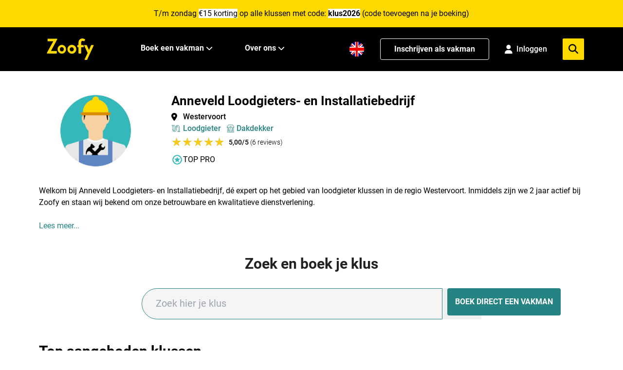

--- FILE ---
content_type: text/html; charset=utf-8
request_url: https://zoofy.nl/profiel/anneveld-loodgieters-en-installatiebedrijf/
body_size: 22972
content:

<!doctype html>
<html lang="nl" class="companyProfile">
<head>
    <title>Anneveld Loodgieters- en Installatiebedrijf</title>
<meta property="og:title" content="Anneveld Loodgieters- en Installatiebedrijf" />
<meta property="og:type" content="website" />
<meta property="og:image" content="https://zoofy.nl/assets/zoofy/images/z-app-customer.jpg" />
<meta property="og:url" content="https://zoofy.nl/profiel/anneveld-loodgieters-en-installatiebedrijf/" />
<meta property="og:description" content="Welkom bij Anneveld Loodgieters- en Installatiebedrijf, d&#xE9; expert op het gebied van [category name] klussen in de regio [jobs accepted in cities]. Inmiddels zij" />
<meta charset="utf-8">
<meta name="description" content="Welkom bij Anneveld Loodgieters- en Installatiebedrijf, d&#xE9; expert op het gebied van [category name] klussen in de regio [jobs accepted in cities]. Inmiddels zij" />
<meta name="viewport" content="width=device-width, initial-scale=1" />
<meta http-equiv="content-language" content="nl-nl">
<link rel="apple-touch-icon" sizes="180x180" href="/apple-touch-icon.png">
<link rel="icon" type="image/png" sizes="32x32" href="/favicon-32x32.png">
<link rel="icon" type="image/png" sizes="16x16" href="/favicon-16x16.png">
<link rel="manifest" href="/site.webmanifest">
<link rel="mask-icon" href="/safari-pinned-tab.svg" color="#5bbad5">
<meta name="msapplication-TileColor" content="#da532c">
<meta name="theme-color" content="#ffffff">
    <link rel="canonical" href="https://zoofy.nl/profiel/anneveld-loodgieters-en-installatiebedrijf/" />
        <link rel="alternate" hreflang="nl" href="https://zoofy.nl/profiel/anneveld-loodgieters-en-installatiebedrijf/">
        <link rel="alternate" hreflang="en" href="https://zoofy.nl/en/profiel/anneveld-loodgieters-en-installatiebedrijf/">
        <link rel="alternate" href="https://zoofy.nl/profiel/anneveld-loodgieters-en-installatiebedrijf/" hreflang="x-default" />
<meta name="ahrefs-site-verification" content="507d4e0414d674442316f4336b67f07ed7e52bd7989fa7d3d40ab107d90bd0be">
<meta name="p:domain_verify" content="f4a5674c30f570180e9016a7a4145356"/>

<meta name="google-site-verification" content="k2RXBS1KG2rnPp85qBl-pligSVVXy4_KL8xfP2xdvuY" />

<!-- Google Tag Manager -->
<script>!function(){"use strict";function l(e){for(var t=e,r=0,n=document.cookie.split(";");r<n.length;r++){var o=n[r].split("=");if(o[0].trim()===t)return o[1]}}function s(e){return localStorage.getItem(e)}function u(e){return window[e]}function A(e,t){e=document.querySelector(e);return t?null==e?void 0:e.getAttribute(t):null==e?void 0:e.textContent}var e=window,t=document,r="script",n="dataLayer",o="https://analytics.zoofy.nl",a="https://load.analytics.zoofy.nl",i="9rossqpww",c="l=HhNNNic%2BQiU%2FJTNFITdJBEpFXkBVFwFPDRgfFwpdAR4%3D",g="cookie",v="zoofy_stape",E="",d=!1;try{var d=!!g&&(m=navigator.userAgent,!!(m=new RegExp("Version/([0-9._]+)(.*Mobile)?.*Safari.*").exec(m)))&&16.4<=parseFloat(m[1]),f="stapeUserId"===g,I=d&&!f?function(e,t,r){void 0===t&&(t="");var n={cookie:l,localStorage:s,jsVariable:u,cssSelector:A},t=Array.isArray(t)?t:[t];if(e&&n[e])for(var o=n[e],a=0,i=t;a<i.length;a++){var c=i[a],c=r?o(c,r):o(c);if(c)return c}else console.warn("invalid uid source",e)}(g,v,E):void 0;d=d&&(!!I||f)}catch(e){console.error(e)}var m=e,g=(m[n]=m[n]||[],m[n].push({"gtm.start":(new Date).getTime(),event:"gtm.js"}),t.getElementsByTagName(r)[0]),v=I?"&bi="+encodeURIComponent(I):"",E=t.createElement(r),f=(d&&(i=8<i.length?i.replace(/([a-z]{8}$)/,"kp$1"):"kp"+i),!d&&a?a:o);E.async=!0,E.src=f+"/"+i+".js?"+c+v,null!=(e=g.parentNode)&&e.insertBefore(E,g)}();</script>
<!-- End Google Tag Manager -->

<!-- TrustBox script -->
<script type="text/javascript" 
src="//widget.trustpilot.com/bootstrap/v5/tp.widget.bootstrap.min.js" async></script>
<!-- End Trustbox script -->



<script type="text/javascript">
    window.dataLayer = window.dataLayer || [];
    var locale = "nl";
    var zapi = "https://api.zoofy.nl/";
    var zgateway = "https://gateway.zoofy.nl/";
    var zmediaApi = "https://media.zoofy.nl/";
    var zmediaApiPublicKey = "base64:/RL&#x2B;yCkxIkwPLd1Go9qBSPT9qn/Ttsa/z2HTaspsg8Y=";
    var searchLink = "https://zoofy.nl/zoeken/";
    var searchResultsLink = "https://zoofy.nl/zoeken/resultaten/";
    var jobForm = 'https://zoofy.nl/klus-aanvragen/';
</script>

<style>
    html,
    body {
        touch-action: pan-y;
        margin-bottom: 0 !important;
    }
</style>

<!-- Cache 20260116064559 -->
    
<script type="application/ld&#x2B;json">
    {
      "@context": "https://schema.org/",
      "@type": "BreadcrumbList",
      "itemListElement": [{
        "@type": "ListItem",
        "position": 1,
        "name": "Profiel",
        "item": "https://zoofy.nl/profiel/"
      },{
        "@type": "ListItem",
        "position": 2,
        "name": "Anneveld Loodgieters- en Installatiebedrijf",
        "item": "https://zoofy.nl/profiel/anneveld-loodgieters-en-installatiebedrijf/"
      }]
    }
</script>

    <script src="/bundles/loader-bundle.js"></script>
    <link href="/bundles/loader-bundle.css" rel="stylesheet" />
    <link rel="preload" href="https://cdnjs.cloudflare.com/ajax/libs/font-awesome/6.4.2/css/all.min.css" as="style" onload="this.onload=null;this.rel='stylesheet'">
    <noscript><link rel="stylesheet" href="https://cdnjs.cloudflare.com/ajax/libs/font-awesome/6.4.2/css/all.min.css"></noscript>
    <style>
        .stars {
            display: inline-block;
            position: relative;
            overflow: hidden;
            line-height: 0;
            vertical-align: top;
            z-index: 0;
            margin-top: 4px;
            margin-right: 5px;
            font-size: 1em;
        }

            .stars .stars-active {
                color: #FED900;
                position: relative;
                z-index: 10;
                display: inline-block;
                overflow: hidden;
                white-space: nowrap;
            }

        span.stars .stars-wrap .stars-active {
            color: #FED900;
            position: relative;
            z-index: 10;
            display: inline-block;
            overflow: hidden;
            white-space: nowrap;
        }

        .stars .stars-inactive {
            color: #ccc;
            position: absolute;
            top: 0;
            left: 0;
        }

        span.stars-wrap {
            max-width: 100%;
        }

    </style>
    <link rel="stylesheet" href="https://cdnjs.cloudflare.com/ajax/libs/tiny-slider/2.9.3/tiny-slider.css">
    <script src="https://cdnjs.cloudflare.com/ajax/libs/tiny-slider/2.9.3/min/tiny-slider.js"></script>

</head>
<body>
    
<div class="spinner-square" id="loader">
    <div class="square-1 square"></div>
    <div class="square-2 square"></div>
    <div class="square-3 square"></div>
</div>
<div style="background-color: #FED900;" class="py-4 cursor-pointer" id="fraudBanner">
    <div class="container">
        <span id="BannerValue"><p style="text-align: center;">T/m zondag <span style="background-color: rgb(255, 255, 255);">€15 korting</span> op alle klussen met code: <strong><span style="background-color: rgb(255, 255, 255);">klus2026</span></strong> (code toevoegen na je boeking)</p></span>
    </div>
</div>

<script>
    var bannerStartTime = '08';
    var bannerEndTime = '24';

    function checkBanner() {
        document.getElementById('fraudBanner').style.display = 'none';
        var currentDate = new Date();
        var currentHours = currentDate.getHours().toString().padStart(2, '0');
        if (bannerStartTime && currentHours >= bannerStartTime && currentHours < bannerEndTime && !localStorage.getItem('isFraudBannerAcknowledged')) {
            document.getElementById("fraudBanner").style.display = "block";
        }
    }

    checkBanner();

    function hideBannersForJobRequest() {
        var currentPath = window.location.pathname.toLowerCase();
        if (currentPath.includes('klus-aanvragen') || currentPath.includes('request-job')) {
            var fraudBanner = document.getElementById('fraudBanner');
            if (fraudBanner) {
                fraudBanner.style.display = 'none';
            }
            var appBanner = document.getElementById('appInstallBanner');
            if (appBanner) {
                appBanner.style.display = 'none';
            }
        }
    }

    hideBannersForJobRequest();
</script>
    

<!-- App Install Banner -->
<div id="appInstallBanner" style="display: none; background-color: #000; padding: 12px 0;">
    <div class="container" style="display: flex; align-items: center; justify-content: space-between; gap: 12px;">
        <div style="display: flex; align-items: center; gap: 12px; flex: 1; min-width: 0;">
            <img src="/assets/zoofy/images/z-app-consumer-120px.webp" alt="Zoofy App" style="width: 60px; height: 60px;" onerror="this.style.display='none'">
            <div style="display: flex; flex-direction: column; align-items: start;flex-shrink: 0;">
                <span style="font-size: 12px; color: #FFF; font-weight: 500; white-space: nowrap; overflow: hidden; text-overflow: ellipsis;">Boek snel een vakman</span>
                <span style="font-size: 12px; color: #FFF; font-weight: 400; white-space: nowrap; overflow: hidden; text-overflow: ellipsis;">Open met de Zoofy app</span>
            </div>
        </div>
        <div style="display: flex; align-items: center; gap: 8px; flex-shrink: 0;">
            <button id="appBannerOpenBtn" style="background-color: #258383; color: white; border: none; padding: 8px 16px; border-radius: 999px; font-size: 14px; font-weight: 500; cursor: pointer; white-space: nowrap;">Open</button>
            <button id="appBannerCloseBtn" style="background: none; border: none; color: #6c757d; cursor: pointer; padding: 8px; font-size: 18px; line-height: 1;" aria-label="Close banner">&times;</button>
        </div>
    </div>
</div>

<script>
    (function() {
        function isMobileDevice() {
            return /iPhone|iPad|iPod|Android/i.test(navigator.userAgent);
        }

        function isBannerDismissed() {
            return sessionStorage.getItem('appBannerDismissed') === 'true';
        }

        function isPromotionBannerShowing() {
            var fraudBanner = document.getElementById('fraudBanner');
            return fraudBanner !== null && fraudBanner.style.display !== 'none';
        }

        function showAppBanner() {
            // Only show banner if: on mobile, not dismissed, and no promotion banner
            if (!isMobileDevice() || isBannerDismissed() || isPromotionBannerShowing()) {
                return;
            }

            document.getElementById('appInstallBanner').style.display = 'block';
        }

        // Open button click handler
        document.getElementById('appBannerOpenBtn').addEventListener('click', function() {
            var isIOS = /iPhone|iPad|iPod/i.test(navigator.userAgent);
            var isAndroid = /Android/i.test(navigator.userAgent);
            
            if (isIOS) {
                window.location.href = 'https://apps.apple.com/nl/app/zoofy-boek-snel-een-vakman/id1497279958';
            } else if (isAndroid) {
                window.location.href = 'https://play.google.com/store/apps/details?id=nl.zoofy.consumer&hl=nl';
            } else {
                // Fallback to onelink
                window.location.href = 'https://apps.apple.com/nl/app/zoofy-boek-snel-een-vakman/id1497279958';
            }
        });

        // Close button click handler
        document.getElementById('appBannerCloseBtn').addEventListener('click', function() {
            sessionStorage.setItem('appBannerDismissed', 'true');
            document.getElementById('appInstallBanner').style.display = 'none';
        });

        // Show banner when DOM is ready
        if (document.readyState === 'loading') {
            document.addEventListener('DOMContentLoaded', showAppBanner);
        } else {
            showAppBanner();
        }
    })();
</script>

    <!-- Google Tag Manager (noscript) -->
<noscript><iframe src="https://load.analytics.zoofy.nl/ns.html?id=GTM-WHRC4RD" height="0" width="0" style="display:none;visibility:hidden"></iframe></noscript>
<!-- End Google Tag Manager (noscript) -->
    
<!--
    <nav class="navbar navbar-light discount-banner">
        <span style="font-weight:700; padding-right:5px;">Kortingscode toegepast</span><span> Je hoeft geen service kosten te betalen</span>
    </nav>
-->

<!-- Cache DiscountBanner 20260116232603 -->
    
<header class="z-2 sticky top-0 bg-black">
    <nav class="z-2 relative h-[80px] lg:h-[90px]">
        <div class="z-2 container m-auto flex h-full items-center justify-between">
            <div class="flex h-full w-full items-center justify-between lg:px-0 lg:w-auto">
                <!-- Mobile Menu Button -->
                <button id="mobile-icon" class="lg:hidden" aria-label="menu">
                    <img id="menu-icon" src="/assets/zoofy/images/hamburger-menu-icon.svg" alt="Zoofy-menu" onclick="changeIcon()"
                        width="38" height="22" class="fa-solid fa-bars text-xl text-white" />
                </button>
                <a href="/" class="h-[40px] w-[88px] lg:w-[97px] lg:h-[44px] ml-4">
                    <img src="/assets/zoofy/images/zoofy-yellow.svg" alt="Zoofy"
                        class="h-[40px] w-[88px] lg:w-[97px] lg:h-[44px]" />
                </a>
                <div class="flex h-full space-x-4 items-center">
                            <a href="https://zoofy.nl/en/profiel/anneveld-loodgieters-en-installatiebedrijf/" class="w-8 h-8 mt-2 lg:hidden">
                                <img src="/assets/zoofy/images/en-US.png" 
                                             alt="English" 
                                             class="h-6 w-6" height="24" width="24" />
                            </a>
                <!-- Mobile Profile/Login Icon -->
                <div id="mobile-profile-section" class="lg:hidden">
                    <!-- Not Logged In State -->
                    <div id="mobile-login-state" class="hidden">
                        <a href="/inloggen/" aria-label="Login">
                            <i class="fa-solid fa-user text-xl text-white"></i>
                        </a>
                    </div>
                    
                    <!-- Logged In State -->
                    <div id="mobile-profile-state" class="hidden">
                        <a href="/my-zoofy/" aria-label="My Profile">
                            <i class="fa-solid fa-user text-xl text-white"></i>
                        </a>
                    </div>
                </div>
                <button id="mobile-menu-search" class="lg:hidden" aria-label="menu">
                    <img id="mobile-menu-search-icon" src="/assets/zoofy/images/search-menu-icon.svg" alt="Zoofy-zoeken"
                        class="fa-solid fa-magnifying-glass text-xl text-white" width="20" height="20" />
                </button>
                </div>
            </div>
            <!-- Desktop menu -->
            <div class="hidden h-full w-full items-center space-x-8 lg:flex">
                <ul class="hidden h-full items-center space-x-6 lg:flex lg:ml-24">
                    <li
                        class="border-b-4 group flex h-full items-center border-transparent hover:border-b-4 hover:border-zyellow">
                        <a href="#" class="group-hover:text-zyellow mr-1 whitespace-nowrap font-bold text-white">
                            Boek een vakman
                        </a>
                        <i class="fa-solid fa-chevron-down fa-sm group-hover:text-zyellow w-6 text-white"></i>
                        <!-- Submenu starts -->
                        <ul style="background-color: #F6F6F6;"
                            class="scale-0 group-hover:scale-100 z-999 absolute left-0 top-[90px] w-screen origin-top transform py-7 shadow transition duration-150 ease-in-out">
                            <div class="container flex flex-col">
                                <div class="flex">
                                    <div class="w-1/4">
                                        <span class="text-sm"
                                              style="color:#6E6E6E">
                                            Meest gezocht</span>
                                        <div class="grid-cols-1 mt-6 grid gap-2">
                                               <a href="https://zoofy.nl/loodgieter/"
   class="flex items-center font-bold text-[18px] hover:text-zgreen">
    <i class="zi z-loodgieter flex-shrink-0 h-5 w-5 font-bold text-black"></i>
    <span class="pl-2">Loodgieter</span>
</a>
                                               <a href="https://zoofy.nl/elektricien/"
   class="flex items-center font-bold text-[18px] hover:text-zgreen">
    <i class="zi z-elektricien flex-shrink-0 h-5 w-5 font-bold text-black"></i>
    <span class="pl-2">Elektricien</span>
</a>
                                               <a href="https://zoofy.nl/klusjesman/"
   class="flex items-center font-bold text-[18px] hover:text-zgreen">
    <i class="zi z-klusjesman flex-shrink-0 h-5 w-5 font-bold text-black"></i>
    <span class="pl-2">Klusjesman</span>
</a>
                                               <a href="https://zoofy.nl/cv-monteur/"
   class="flex items-center font-bold text-[18px] hover:text-zgreen">
    <i class="zi z-cvmonteur flex-shrink-0 h-5 w-5 font-bold text-black"></i>
    <span class="pl-2">Cv monteur</span>
</a>
                                               <a href="https://zoofy.nl/timmerman/"
   class="flex items-center font-bold text-[18px] hover:text-zgreen">
    <i class="zi z-timmerman flex-shrink-0 h-5 w-5 font-bold text-black"></i>
    <span class="pl-2">Timmerman</span>
</a>
                                               <a href="https://zoofy.nl/schilder/"
   class="flex items-center font-bold text-[18px] hover:text-zgreen">
    <i class="zi z-schilder flex-shrink-0 h-5 w-5 font-bold text-black"></i>
    <span class="pl-2">Schilder</span>
</a>
                                               <a href="https://zoofy.nl/behanger/"
   class="flex items-center font-bold text-[18px] hover:text-zgreen">
    <i class="zi z-behanger flex-shrink-0 h-5 w-5 font-bold text-black"></i>
    <span class="pl-2">Behanger</span>
</a>
                                               <a href="https://zoofy.nl/vloerspecialist/"
   class="flex items-center font-bold text-[18px] hover:text-zgreen">
    <i class="zi z-vloerspecialist flex-shrink-0 h-5 w-5 font-bold text-black"></i>
    <span class="pl-2">Vloerspecialist</span>
</a>
                                               <a href="https://zoofy.nl/offerteservice/"
   class="flex items-center font-bold text-[18px] hover:text-zgreen">
    <i class="zi z-task-list flex-shrink-0 h-5 w-5 font-bold text-black"></i>
    <span class="pl-2">Offerteservice</span>
</a>

                                        </div>
                                    </div>
                                    <div class="w-3/4 pl-16">
                                        <span class="text-sm"
                                              style="color:#6E6E6E">
                                            Overige vakgebieden</span>
                                        <div class="grid-cols-3 mt-6 grid gap-2">
                                               <a href="https://zoofy.nl/witgoed-reparatie/" class="flex items-center text-black hover:text-zgreen">
    <i class="zi z-witgoedmonteur flex-shrink-0 h-5 w-5 text-black"></i>
    <span class="pl-2">Witgoed reparatie</span>
</a>
                                               <a href="https://zoofy.nl/dakdekker/" class="flex items-center text-black hover:text-zgreen">
    <i class="zi z-dakdekker flex-shrink-0 h-5 w-5 text-black"></i>
    <span class="pl-2">Dakdekker</span>
</a>
                                               <a href="https://zoofy.nl/smart-home/" class="flex items-center text-black hover:text-zgreen">
    <i class="zi z-smarthome flex-shrink-0 h-5 w-5 text-black"></i>
    <span class="pl-2">Smart Home</span>
</a>
                                               <a href="https://zoofy.nl/stukadoor/" class="flex items-center text-black hover:text-zgreen">
    <i class="zi z-stukadoor flex-shrink-0 h-5 w-5 text-black"></i>
    <span class="pl-2">Stukadoor</span>
</a>
                                               <a href="https://zoofy.nl/hovenier/" class="flex items-center text-black hover:text-zgreen">
    <i class="zi z-hovenier flex-shrink-0 h-5 w-5 text-black"></i>
    <span class="pl-2">Hovenier</span>
</a>
                                               <a href="https://zoofy.nl/koeltechniek/" class="flex items-center text-black hover:text-zgreen">
    <i class="zi z-koeltechniek flex-shrink-0 h-5 w-5 text-black"></i>
    <span class="pl-2">Koeltechniek</span>
</a>
                                               <a href="https://zoofy.nl/slotenmaker/" class="flex items-center text-black hover:text-zgreen">
    <i class="zi z-slotenmaker flex-shrink-0 h-5 w-5 text-black"></i>
    <span class="pl-2">Slotenmaker</span>
</a>
                                               <a href="https://zoofy.nl/stratenmaker/" class="flex items-center text-black hover:text-zgreen">
    <i class="zi z-hovenier flex-shrink-0 h-5 w-5 text-black"></i>
    <span class="pl-2">Stratenmaker</span>
</a>
                                               <a href="https://zoofy.nl/ongediertebestrijder/" class="flex items-center text-black hover:text-zgreen">
    <i class="zi z-ongedierte flex-shrink-0 h-5 w-5 text-black"></i>
    <span class="pl-2">Ongediertebestrijder</span>
</a>
                                               <a href="https://zoofy.nl/ict-specialist/" class="flex items-center text-black hover:text-zgreen">
    <i class="zi z-computer flex-shrink-0 h-5 w-5 text-black"></i>
    <span class="pl-2">ICT Specialist</span>
</a>
                                               <a href="https://zoofy.nl/comfort-installateur/" class="flex items-center text-black hover:text-zgreen">
    <i class="zi z-comfor-installateur flex-shrink-0 h-5 w-5 text-black"></i>
    <span class="pl-2">Comfort Installateur</span>
</a>
                                               <a href="https://zoofy.nl/kachel-installateur/" class="flex items-center text-black hover:text-zgreen">
    <i class="zi z-schoorsteenveger flex-shrink-0 h-5 w-5 text-black"></i>
    <span class="pl-2">Kachel installateur</span>
</a>
                                               <a href="https://zoofy.nl/telefoonreparatie/" class="flex items-center text-black hover:text-zgreen">
    <i class="zi z-telefoon flex-shrink-0 h-5 w-5 text-black"></i>
    <span class="pl-2">Telefoonreparatie</span>
</a>
                                               <a href="https://zoofy.nl/isolatiebedrijf/" class="flex items-center text-black hover:text-zgreen">
    <i class="zi z-insulatiebedrijf flex-shrink-0 h-5 w-5 text-black"></i>
    <span class="pl-2">Isolatiebedrijf</span>
</a>
                                               <a href="https://zoofy.nl/klushulp/" class="flex items-center text-black hover:text-zgreen">
    <i class="zi z-klushulp flex-shrink-0 h-5 w-5 text-black"></i>
    <span class="pl-2">Klushulp</span>
</a>
                                               <a href="https://zoofy.nl/glaszetter/" class="flex items-center text-black hover:text-zgreen">
    <i class="zi z-glaszetter flex-shrink-0 h-5 w-5 text-black"></i>
    <span class="pl-2">Glaszetter</span>
</a>
                                               <a href="https://zoofy.nl/glazenwasser/" class="flex items-center text-black hover:text-zgreen">
    <i class="zi z-glazenwasser flex-shrink-0 h-5 w-5 text-black"></i>
    <span class="pl-2">Glazenwasser</span>
</a>
                                               <a href="https://zoofy.nl/keukenspecialist/" class="flex items-center text-black hover:text-zgreen">
    <i class="zi z-keukenspecialist flex-shrink-0 h-5 w-5 text-black"></i>
    <span class="pl-2">Keukenspecialist</span>
</a>
                                               <a href="https://zoofy.nl/verduurzamen-woning/" class="flex items-center text-black hover:text-zgreen">
    <i class="zi z-verduurzamen-woning flex-shrink-0 h-5 w-5 text-black"></i>
    <span class="pl-2">Verduurzamen woning</span>
</a>
                                               <a href="https://zoofy.nl/verhuisbedrijf/" class="flex items-center text-black hover:text-zgreen">
    <i class="zi z-movers flex-shrink-0 h-5 w-5 text-black"></i>
    <span class="pl-2">Verhuisbedrijf</span>
</a>
                                               <a href="https://zoofy.nl/schoonmaker/" class="flex items-center text-black hover:text-zgreen">
    <i class="zi z-schoonmaker flex-shrink-0 h-5 w-5 text-black"></i>
    <span class="pl-2">Schoonmaker</span>
</a>
                                               <a href="https://zoofy.nl/tegelzetter/" class="flex items-center text-black hover:text-zgreen">
    <i class="zi z-tegelzetter flex-shrink-0 h-5 w-5 text-black"></i>
    <span class="pl-2">Tegelzetter</span>
</a>
                                               <a href="https://zoofy.nl/gevelspecialist/" class="flex items-center text-black hover:text-zgreen">
    <i class="zi z-gevelspecialist flex-shrink-0 h-5 w-5 text-black"></i>
    <span class="pl-2">Gevelspecialist</span>
</a>
                                               <a href="https://zoofy.nl/zonweringspecialist/" class="flex items-center text-black hover:text-zgreen">
    <i class="zi z-zonwering-specialist flex-shrink-0 h-5 w-5 text-black"></i>
    <span class="pl-2">Zonweringspecialist</span>
</a>
                                               <a href="https://zoofy.nl/architect/" class="flex items-center text-black hover:text-zgreen">
    <i class="zi z-architect flex-shrink-0 h-5 w-5 text-black"></i>
    <span class="pl-2">Architect</span>
</a>
                                        </div>
                                    </div>
                                </div>
                                <div class="mb-2 ml-auto mt-6 flex items-center">
                                    <a href="/categorieen/"
                                        class="mr-1 font-bold text-black hover:text-zgreen hover:underline">Bekijk alle vakgebieden</a>
                                    <img src="/assets/zoofy/images/menu-right-icon.svg" alt="arrow-right" width="19"
                                        height="16" />
                                </div>
                            </div>
                        </ul>

                    </li>
                </ul>
                <div class="flex h-full w-full items-center space-x-8">
                    <ul class="hidden h-full items-center space-x-6 lg:flex lg:ml-6">
                        <li
                            class="border-b-4 group relative flex h-full items-center border-transparent hover:border-b-4 hover:border-zyellow">
                            <a href="#" class="group-hover:text-zyellow mr-1 font-bold text-white">
                                Over ons
                            </a>
                            <i class="fa-solid fa-chevron-down fa-sm group-hover:text-zyellow w-6 text-white"></i>
                            <!-- Submenu starts -->
                            <ul style="background-color: #F6F6F6;"
                                class="scale-0 group-hover:scale-100 z-999 absolute left-0 top-[90px] -ml-16 w-72 origin-top transform px-8 py-6 shadow transition duration-150 ease-in-out">
                                <div class="flex flex-col space-y-2">

                                    <a href="/over-ons/"
                                        class="font-bold text-[18px] hover:text-zgreen">Hoe werkt het</a>
                                    <a href="/vakman/"
                                       class="font-bold text-[18px] hover:text-zgreen">Inschrijven als vakman</a>
                                    <a href="/vakman/"
                                       class="font-bold text-[18px] hover:text-zgreen">Vakman voordelen</a>
                                    <a href="/partner-worden/"
                                       class="font-bold text-[18px] hover:text-zgreen">Partner worden?</a>
                                    <a href="/blog/zoofy-reviews-klachten-en-betrouwbaarheid/"
                                       class="font-bold text-[18px] hover:text-zgreen">Onze klantreviews</a>
                                    <a href="/over-ons/"
                                       class="font-bold text-[18px] hover:text-zgreen">Ons verhaal</a>
                                       <a href="/neem-contact-op/" class="font-bold text-[18px] hover:text-zgreen">Neem contact met ons op</a>

                                </div>
                            </ul>
                        </li>
                    </ul>
                </div>


            </div>
            <div class="relative hidden h-full items-center space-x-8 lg:flex">
                                    <a href="https://zoofy.nl/en/profiel/anneveld-loodgieters-en-installatiebedrijf/" class="w-8 h-8">
                                        <img src="/assets/zoofy/images/en-US.png" 
                                             alt="English" 
                                             class="h-8 w-8" height="24" width="24" />
                                    </a>
                

                <a class="hidden h-11 min-w-56 items-center justify-center rounded border border-white bg-black px-4 py-2 font-bold text-white transition-all hover:text-zyellow hover:border-zyellow hover:bg-opacity-90 lg:flex"
                    href="/vakman/" target="_blank" rel="nofollow">Inschrijven als vakman</a>

                <!-- Profile/Login Section -->
                <div id="profile-section" class="relative hidden h-full items-center lg:flex">
                    <!-- Not Logged In State -->
                    <div id="login-state" class="hidden">
                        <a href="/inloggen/" 
                           class="flex items-center space-x-2 text-white hover:text-zyellow transition-colors">
                            <i class="fa-solid fa-user text-lg"></i>
                            <span class="font-medium min-w-12">Inloggen</span>
                        </a>
                    </div>
                    
                    <!-- Logged In State -->
                    <div id="profile-state" class="hidden group relative">
                        <div class="flex items-center space-x-2 text-white hover:text-zyellow cursor-pointer transition-colors">
                            <i class="fa-solid fa-user text-2xl"></i>
                        </div>
                        
                        <!-- Profile Dropdown -->
                        <div class="scale-0 group-hover:scale-100 absolute right-0 top-[33px] w-40 origin-top-right transform bg-white shadow-lg border border-gray-200 rounded transition duration-150 ease-in-out z-50">
                            <div class="py-2">
                                <a href="/my-zoofy/" 
                                   class="block px-4 py-2 text-sm text-gray-700 hover:bg-gray-100 hover:text-zgreen font-medium">
                                    Mijn boekingen
                                </a>
                                <a href="/mijn-profiel/" 
                                   class="block px-4 py-2 text-sm text-gray-700 hover:bg-gray-100 hover:text-zgreen font-medium">
                                    Profiel
                                </a>
                                <button onclick="handleLogout()" 
                                        class="block w-full text-left px-4 py-2 text-sm text-gray-700 hover:bg-gray-100 hover:text-zgreen font-medium">
                                    Uitloggen
                                </button>
                            </div>
                        </div>
                    </div>
                </div>

                <div class="absolute right-0 hidden flex-col lg:flex">
                    <div class="relative flex items-center justify-center rounded bg-white">
                        <input id="menu-search" placeholder="Zoek hier je klus" onkeydown="handleKeyMenuDown(event)"
                            class="w-0 border-none bg-transparent py-1 transition-all duration-500 ease-in-out focus:outline-none"
                            style="max-width: 64rem" />
                        <i id="inside-search-icon"
                            class="fa-solid fa-times hidden cursor-pointer px-4 py-2.5 text-xl text-zblack"></i>
                        <div id="answers-list-menu"
                            class="z-3 absolute top-10 hidden w-full rounded-b border-b border-l border-r bg-white">
                        </div>
                    </div>
                </div>
                <div class="flex h-11 w-11 items-center justify-center rounded-sm bg-zyellow">
                    <i id="search-call-desktop"
                        class="fa-solid fa-magnifying-glass cursor-pointer px-4 text-xl text-black"></i>
                </div>


            </div>
        </div>

        <!-- Mobile Modal -->
        <div id="mobileMenuModal"
            class="fixed inset-0 z-50 hidden bg-gray-900 bg-opacity-50 transition-opacity duration-300 ease-in-out">
            <div class="mx-auto h-screen max-w-md transform bg-white p-6 transition-transform duration-300 ease-in-out">
                <div class="flex w-full content-between justify-between border-b pb-4">
                    <button class="w-1/6 text-zgreen" onclick="closemobileMenuModal()">
                        <i class="fas fa-chevron-left"></i>
                    </button>
                    <!-- Search input and results -->
                    <input type="text" enterkeyhint="search" id="menu-search-mobile"
                        class="ml-4 w-4/6 text-zblack focus:outline-none" placeholder="Zoek hier je klus"
                        autocomplete="off" onkeydown="handleKeyMenuDown(event)" />
                    <!-- Close button -->
                    <button class="w-1/6 text-zgreen" onclick="clearjobMenuSearchMobile()">
                        <i class="far fa-times-circle"></i>
                    </button>
                </div>
                <div id="answers-list-menu-mobile"></div>
            </div>
        </div>
    </nav>
    <!-- Mobile menu -->
    <div class="z-1 relative top-0 flex w-full justify-center lg:hidden">
        <div id="mobile-menu" class="mobile-menu absolute h-screen w-full">
            <div class="leading-9 flex h-full w-full flex-col bg-white text-white">
                <div style="background-color: rgba(221, 221, 221, 0.2)" class="p-2">
                    <div class="container rounded-xl bg-white" style="border: 1px solid #bfbfbf"
                        onclick="openMobileMenuModal()">
                        <div class="flex items-center justify-between p-2 text-zblack">
                            <span style="color: #6e6e6e">Zoek hier je klus</span>
                            <i class="fa-solid fa-magnifying-glass"></i>
                        </div>
                    </div>
                </div>
                <div id="menu" class="menu bg-white text-black shadow">
                    <ul class="text-xl font-medium">
                        <li class="submenu-toggle flex items-center justify-between border-b px-6 py-5"
                            data-target="submenu1">
                            <span>Boek een vakman</span>
                            <img src="/assets/zoofy/images/menu-right-icon.svg" alt="arrow-right" width="22"
                                height="18" />
                        </li>
                        <li class="submenu-toggle flex items-center justify-between border-b px-6 py-5"
                            data-target="submenu2">
                            <span>Over ons</span>
                            <img src="/assets/zoofy/images/menu-right-icon.svg" alt="arrow-right" width="22"
                                height="18" />
                        </li>
                        <li class="submenu-toggle flex items-center justify-between border-b px-6 py-5">
                                <a class="" href="/vakman/" target="_blank" rel="nofollow">Inschrijven als vakman</a>
                        </li>
                        <li class="submenu-toggle flex items-center justify-between border-b px-6 py-5"
                            data-target="submenu4">
                            <span>Klantenservice</span>
                            <img src="/assets/zoofy/images/menu-right-icon.svg" alt="arrow-right" width="22"
                                height="18" />
                        </li>
                        <li class="submenu-toggle flex items-center justify-between border-b px-6 py-5"
                            data-target="submenu5">
                            <span>Taal</span>
                            <img src="/assets/zoofy/images/menu-right-icon.svg" alt="arrow-right" width="22"
                                height="18" />
                        </li>
                        <!-- Mobile Login/Profile Menu Item -->
                        <li id="mobile-menu-profile" class="flex items-center justify-between border-b px-6 py-5">
                            <!-- Not Logged In State -->
                            <div id="mobile-menu-login-state" class="hidden w-full">
                                <a href="/inloggen/" class="flex items-center space-x-3">
                                    <i class="fa-solid fa-user text-lg"></i>
                                    <span>Inloggen</span>
                                </a>
                            </div>
                            
                            <!-- Logged In State -->
                            <div id="mobile-menu-profile-state" class="submenu-toggle hidden w-full" data-target="submenu6">
                                <div class="flex items-center justify-between cursor-pointer">
                                    <span class="text-xl font-medium">Mijn Zoofy</span>
                                    <img src="/assets/zoofy/images/menu-right-icon.svg" alt="arrow-right" width="22" height="18" />
                                </div>
                            </div>
                        </li>
                    </ul>
                </div>

                <div id="submenu1" class="submenu h-full overflow-y-auto bg-white shadow"">
                    <div class="relative flex items-center border-b border-t p-6"
                    style="background-color: rgba(221, 221, 221, 0.2)">
                    <img src="/assets/zoofy/images/menu-left-icon.svg" alt="arrow-right"
                        class="back-to-menu cursor-pointer" width="22" height="18" />

                    <a href="/categorieen/"
                        class="absolute inset-0 mx-12 flex items-center justify-center text-xl font-bold leading-none text-zgreen">Vakgebieden</a>
                </div>

                <ul>
                        <li class="border-b px-6 py-5">
                            <a href="https://zoofy.nl/loodgieter/" class="text-xl">
                            Loodgieter
                            </a>
                        </li>
                        <li class="border-b px-6 py-5">
                            <a href="https://zoofy.nl/elektricien/" class="text-xl">
                            Elektricien
                            </a>
                        </li>
                        <li class="border-b px-6 py-5">
                            <a href="https://zoofy.nl/klusjesman/" class="text-xl">
                            Klusjesman
                            </a>
                        </li>
                        <li class="border-b px-6 py-5">
                            <a href="https://zoofy.nl/cv-monteur/" class="text-xl">
                            Cv monteur
                            </a>
                        </li>
                        <li class="border-b px-6 py-5">
                            <a href="https://zoofy.nl/witgoed-reparatie/" class="text-xl">
                            Witgoed reparatie
                            </a>
                        </li>
                        <li class="border-b px-6 py-5">
                            <a href="https://zoofy.nl/dakdekker/" class="text-xl">
                            Dakdekker
                            </a>
                        </li>
                        <li class="border-b px-6 py-5">
                            <a href="https://zoofy.nl/smart-home/" class="text-xl">
                            Smart Home
                            </a>
                        </li>
                        <li class="border-b px-6 py-5">
                            <a href="https://zoofy.nl/timmerman/" class="text-xl">
                            Timmerman
                            </a>
                        </li>
                        <li class="border-b px-6 py-5">
                            <a href="https://zoofy.nl/schilder/" class="text-xl">
                            Schilder
                            </a>
                        </li>
                        <li class="border-b px-6 py-5">
                            <a href="https://zoofy.nl/behanger/" class="text-xl">
                            Behanger
                            </a>
                        </li>
                        <li class="border-b px-6 py-5">
                            <a href="https://zoofy.nl/stukadoor/" class="text-xl">
                            Stukadoor
                            </a>
                        </li>
                        <li class="border-b px-6 py-5">
                            <a href="https://zoofy.nl/hovenier/" class="text-xl">
                            Hovenier
                            </a>
                        </li>
                        <li class="border-b px-6 py-5">
                            <a href="https://zoofy.nl/koeltechniek/" class="text-xl">
                            Koeltechniek
                            </a>
                        </li>
                        <li class="border-b px-6 py-5">
                            <a href="https://zoofy.nl/slotenmaker/" class="text-xl">
                            Slotenmaker
                            </a>
                        </li>
                        <li class="border-b px-6 py-5">
                            <a href="https://zoofy.nl/stratenmaker/" class="text-xl">
                            Stratenmaker
                            </a>
                        </li>
                        <li class="border-b px-6 py-5">
                            <a href="https://zoofy.nl/ongediertebestrijder/" class="text-xl">
                            Ongediertebestrijder
                            </a>
                        </li>
                        <li class="border-b px-6 py-5">
                            <a href="https://zoofy.nl/ict-specialist/" class="text-xl">
                            ICT Specialist
                            </a>
                        </li>
                        <li class="border-b px-6 py-5">
                            <a href="https://zoofy.nl/comfort-installateur/" class="text-xl">
                            Comfort Installateur
                            </a>
                        </li>
                        <li class="border-b px-6 py-5">
                            <a href="https://zoofy.nl/kachel-installateur/" class="text-xl">
                            Kachel installateur
                            </a>
                        </li>
                        <li class="border-b px-6 py-5">
                            <a href="https://zoofy.nl/telefoonreparatie/" class="text-xl">
                            Telefoonreparatie
                            </a>
                        </li>
                        <li class="border-b px-6 py-5">
                            <a href="https://zoofy.nl/isolatiebedrijf/" class="text-xl">
                            Isolatiebedrijf
                            </a>
                        </li>
                        <li class="border-b px-6 py-5">
                            <a href="https://zoofy.nl/klushulp/" class="text-xl">
                            Klushulp
                            </a>
                        </li>
                        <li class="border-b px-6 py-5">
                            <a href="https://zoofy.nl/glaszetter/" class="text-xl">
                            Glaszetter
                            </a>
                        </li>
                        <li class="border-b px-6 py-5">
                            <a href="https://zoofy.nl/glazenwasser/" class="text-xl">
                            Glazenwasser
                            </a>
                        </li>
                        <li class="border-b px-6 py-5">
                            <a href="https://zoofy.nl/vloerspecialist/" class="text-xl">
                            Vloerspecialist
                            </a>
                        </li>
                        <li class="border-b px-6 py-5">
                            <a href="https://zoofy.nl/keukenspecialist/" class="text-xl">
                            Keukenspecialist
                            </a>
                        </li>
                        <li class="border-b px-6 py-5">
                            <a href="https://zoofy.nl/verduurzamen-woning/" class="text-xl">
                            Verduurzamen woning
                            </a>
                        </li>
                        <li class="border-b px-6 py-5">
                            <a href="https://zoofy.nl/verhuisbedrijf/" class="text-xl">
                            Verhuisbedrijf
                            </a>
                        </li>
                        <li class="border-b px-6 py-5">
                            <a href="https://zoofy.nl/schoonmaker/" class="text-xl">
                            Schoonmaker
                            </a>
                        </li>
                        <li class="border-b px-6 py-5">
                            <a href="https://zoofy.nl/tegelzetter/" class="text-xl">
                            Tegelzetter
                            </a>
                        </li>
                        <li class="border-b px-6 py-5">
                            <a href="https://zoofy.nl/gevelspecialist/" class="text-xl">
                            Gevelspecialist
                            </a>
                        </li>
                        <li class="border-b px-6 py-5">
                            <a href="https://zoofy.nl/zonweringspecialist/" class="text-xl">
                            Zonweringspecialist
                            </a>
                        </li>
                        <li class="border-b px-6 py-5">
                            <a href="https://zoofy.nl/architect/" class="text-xl">
                            Architect
                            </a>
                        </li>
                        <li class="border-b px-6 py-5">
                            <a href="https://zoofy.nl/offerteservice/" class="text-xl">
                            Offerteservice
                            </a>
                        </li>
                </ul>
                <div class="min-h-20"></div>
            </div>

            <div id="submenu2" class="submenu h-full overflow-y-auto bg-white shadow"">
                <div class="relative flex items-center border-b border-t p-6"
                    style="background-color: rgba(221, 221, 221, 0.2)">
                    <img src="/assets/zoofy/images/menu-left-icon.svg" alt="arrow-right"
                        class="back-to-menu cursor-pointer" width="22" height="18" />

                    <a href="/over-ons/"
                        class="absolute inset-0 mx-12 flex items-center justify-center text-xl font-bold leading-none text-zgreen">Over ons</a>
                </div>
                <ul>
                    <li class="border-b px-6 py-5 text-xl">
                        <a href="/over-ons/">Ons verhaal</a>
                    </li>
                    <li class="border-b px-6 py-5 text-xl">
                        <a href="/over-ons/">Hoe werkt het</a>
                    </li>
                    <li class="border-b px-6 py-5 text-xl">
                        <a href="/vakman/">Inschrijven als vakman</a>
                    </li>
                    <li class="border-b px-6 py-5 text-xl">
                        <a href="/vakman/">Vakman voordelen</a>
                    </li>
                    <li class="border-b px-6 py-5 text-xl">
                        <a href="/partner-worden/">Partner worden?</a>
                    </li>
                    <li class="border-b px-6 py-5 text-xl">
                        <a href="/blog/zoofy-reviews-klachten-en-betrouwbaarheid/">Onze klantreviews</a>
                    </li>
                </ul>
           <div class="min-h-20"></div> </div>

            <div id="submenu4" class="submenu h-full overflow-y-auto bg-white shadow"">
                <div class="relative flex items-center border-b border-t p-6"
                    style="background-color: rgba(221, 221, 221, 0.2)">
                    <img src="/assets/zoofy/images/menu-left-icon.svg" alt="arrow-right"
                        class="back-to-menu cursor-pointer" width="22" height="18" />

                    <a href="#"
                        class="absolute inset-0 mx-12 flex items-center justify-center text-xl font-bold leading-none text-zgreen">Klantenservice</a>
                </div>
                <ul>
                    <li class="border-b px-6 py-5 text-xl">
                        <a href="/veelgestelde-vragen/">Veelgestelde vragen consument</a>
                    </li>
                    <li class="border-b px-6 py-5 text-xl">
                        <a href="/vakman/veelgestelde-vragen-vakman/">Veelgestelde vragen vakman</a>
                    </li>
                    <li>
                        <div class="border-b px-6 py-5 text-xl">
                            <a href="/neem-contact-op/">Neem contact met ons op</a>
                        </div>
                    </li>
                </ul>
           <div class="min-h-20"></div> </div>

            <div id="submenu5" class="submenu h-full overflow-y-auto bg-white shadow"">
                <div class="relative flex items-center border-b border-t p-6"
                    style="background-color: rgba(221, 221, 221, 0.2)">
                    <img src="/assets/zoofy/images/menu-left-icon.svg" alt="arrow-right"
                        class="back-to-menu cursor-pointer" width="22" height="18" />

                    <span
                        class="absolute inset-0 mx-12 flex items-center justify-center text-xl font-bold leading-none text-zgreen">Taal</span>
                </div>
                <ul>
                        <li class="border-b px-6 py-5">
                            <a href="https://zoofy.nl/profiel/anneveld-loodgieters-en-installatiebedrijf/" class="text-medium text-xl">
                            Nederlands
                            </a>
                        </li>
                        <li class="border-b px-6 py-5">
                            <a href="https://zoofy.nl/en/profiel/anneveld-loodgieters-en-installatiebedrijf/" class="text-medium text-xl">
                            English
                            </a>
                        </li>
                </ul>
           <div class="min-h-20"></div> </div>

            <div id="submenu6" class="submenu h-full overflow-y-auto bg-white shadow">
                <div class="relative flex items-center border-b border-t p-6"
                    style="background-color: rgba(221, 221, 221, 0.2)">
                    <img src="/assets/zoofy/images/menu-left-icon.svg" alt="arrow-right"
                        class="back-to-menu cursor-pointer" width="22" height="18" />

                    <span
                        class="absolute inset-0 mx-12 flex items-center justify-center text-xl font-bold leading-none text-zgreen">Mijn Zoofy</span>
                </div>
                <ul>
                    <li class="border-b px-6 py-5 text-xl">
                        <a href="/my-zoofy/">Mijn boekingen</a>
                    </li>
                    <li class="border-b px-6 py-5 text-xl">
                        <a href="/mijn-profiel/">Profiel</a>
                    </li>
                    <li class="border-b px-6 py-5 text-xl">
                        <button onclick="handleLogout()" class="w-full text-left hover:text-zgreen">Uitloggen</button>
                    </li>
                </ul>
           <div class="min-h-20"></div> </div>
        </div>
    </div>
    </div>
</header>



<div id="search-button-mobile" style="background-color: #f8f8f8"
    class="z-1 absolute sticky -top-[80px] block hidden w-full p-2 transition-all duration-500 ease-in-out lg:hidden">
    <div class="container rounded-xl bg-white" style="border: 1px solid #bfbfbf" onclick="openMobileMenuModal()">
        <div class="flex items-center justify-between px-2 py-3.5 text-zblack">
            <span style="color: #6e6e6e">Zoek hier je klus</span>
            <i class="fa-solid fa-magnifying-glass"></i>
        </div>
    </div>
</div>

<script>
    document.addEventListener('DOMContentLoaded', () => {
        const menu = document.getElementById('menu');
        const submenus = document.querySelectorAll('.submenu');
        const submenuToggles = document.querySelectorAll('.submenu-toggle');
        const backToMenuButtons = document.querySelectorAll('.back-to-menu');

        submenuToggles.forEach(toggle => {
            toggle.addEventListener('click', () => {
                const target = toggle.getAttribute('data-target');
                document.getElementById(target).classList.add('active');
                menu.classList.add('hidden');
            });
        });

        backToMenuButtons.forEach(button => {
            button.addEventListener('click', () => {
                submenus.forEach(submenu => submenu.classList.remove('active'));
                menu.classList.remove('hidden');
            });
        });
    });

    const mobile_icon = document.getElementById('mobile-icon');
    const mobile_menu = document.getElementById('mobile-menu');
    const search_icon = document.querySelector("#mobile-menu-search-icon");
    const searchb = document.getElementById('search-button-mobile');
    const menuIcon = document.getElementById('menu-icon');

    document.getElementById('mobile-menu-search').addEventListener('click', function () {
        if (search_icon.src.includes('search-menu-icon.svg')) {
            search_icon.src = '/assets/zoofy/images/search-menu-yellow-icon.svg';
        } else {
            search_icon.src = '/assets/zoofy/images/search-menu-icon.svg';
        }
        if (searchb.classList.contains('-top-[80px]')) {
            searchb.classList.remove('-top-[80px]');
            searchb.classList.add('top-[80px]');
            searchb.classList.remove('absolute');
            searchb.classList.remove('hidden');
        }
        else {
            searchb.classList.add('-top-[80px]');
            searchb.classList.remove('top-[80px]');
            searchb.classList.add('absolute');
            searchb.classList.add('hidden');
        }
    });

    function openCloseMenu() {
        mobile_menu.classList.toggle('block');
        mobile_menu.classList.toggle('active');
    }

    function changeIcon() {
        if (menuIcon.src.includes('hamburger-menu-icon.svg')) {
            menuIcon.src = '/assets/zoofy/images/close-menu-icon.svg';
            menuIcon.width = 18;
            menuIcon.height = 18;
            menuIcon.classList.add('mr-5');
        } else {
            menuIcon.src = '/assets/zoofy/images/hamburger-menu-icon.svg';
            menuIcon.width = 38;
            menuIcon.height = 22;
            menuIcon.classList.remove('mr-5');
        }
    }

    mobile_icon.addEventListener('click', openCloseMenu);

    var searchIcon = document.getElementById('search-call-desktop');
    var insideSearch = document.getElementById('inside-search-icon');
    searchIcon.addEventListener('click', function () {
        var searchInput = document.getElementById('menu-search');
        // Toggle classes that controls the width and padding
        if (searchInput.classList.contains('w-0')) {
            searchInput.classList.remove('w-0');
            searchInput.classList.add('w-[60rem]');
            searchInput.classList.add('px-6');
            searchIcon.classList.remove('fa-magnifying-glass');
            searchIcon.classList.add('fa-times');
            insideSearch.classList.remove('hidden');
            setTimeout(function () {
                searchInput.focus();
            }, 500);
        } else {
            searchInput.classList.remove('w-[60rem]');
            searchInput.classList.add('w-0');
            searchInput.classList.remove('px-6');
            searchIcon.classList.remove('fa-times');
            searchIcon.classList.add('fa-magnifying-glass');
            insideSearch.classList.add('hidden');
            answersMenuList.classList.add('hidden');
        }
    });

    insideSearch.addEventListener('click', function () {
        var searchInput = document.getElementById('menu-search');
        searchInput.classList.remove('w-[60rem]');
        searchInput.classList.add('w-0');
        searchInput.classList.add('h-[50px]');
        searchIcon.classList.remove('fa-times');
        searchIcon.classList.add('fa-magnifying-glass');
        searchInput.classList.remove('px-6');
        insideSearch.classList.add('hidden');
        setTimeout(function () {

        }, 500);
    });



    function fetchDataAndUpdateMenuList(inputId, resultListId) {
        var inputValue = document.getElementById(inputId).value;
        var encodedValue = encodeURIComponent(inputValue);
        var isoCode = "nl";
        var usedcategory = "";

        var apiUrl = '';
        if (isoCode === "nl") {
            apiUrl = window.location.origin + "/zoeken/" + "?q=" + encodedValue;
        } else {
            apiUrl = window.location.origin + "/en" + "/search/" + "?q=" + encodedValue;
        }

        const maxResults = 8;

        fetch(apiUrl)
            .then(response => response.json())
            .then(data => {
                // Clear existing list
                document.getElementById(resultListId).innerHTML = '';
                // Check if tasks array exists in the response
                if (data.tasks && data.tasks.length > 0) {
                    // Create a list of answers
                    var list = document.createElement('ul');

                    // Counter to keep track of the number of items processed
                    var counter = 0;

                    data.tasks.forEach(task => {
                        // Check the counter to limit the results
                        if (counter < maxResults) {
                            // Check for null values in url, singular, or category
                            if (task.url && task.singular && task.category) {
                                var listItem = document.createElement('li');
                                listItem.classList.add('one-search-result', 'cursor-pointer', 'p-2', 'px-4', 'transition-all', 'duration-300', 'ease-in-out');

                                // Create a link for each task
                                var link = document.createElement('a');

                                var searchLinkTargets = "true";

                                if (searchLinkTargets === "false") {
                                    link.setAttribute('href', '/klus-aanvragen/?task=' + task.task_id);
                                } else {
                                    link.setAttribute('href', task.url);
                                }
                                link.classList.add('leading-5');

                                // Display singular and category information on two lines
                                link.innerHTML = `
                                <span>
                                    ${boldMatchingMenuText(task.singular, inputValue)}<br>
                                </span>
                                <span class="text-xs" style="margin-left:8px">${task.category}</span>
                            `;

                                // Append link to the list item
                                listItem.appendChild(link);

                                // Append list item to the list
                                list.appendChild(listItem);

                                // Increment the counter
                                counter++;
                            }
                        }
                    });

                    // Append the list to the results list
                    document.getElementById(resultListId).appendChild(list);
                }
            })
            .catch(error => {
                console.error('Error fetching data:', error);
            });

    }
    // Add event listener for the first focus on menu-search
    var jobMenuSearch = document.getElementById("menu-search");
    var isFirstMenuFocus = true;

    jobMenuSearch.addEventListener("focus", function () {
        if (isFirstMenuFocus) {
            isFirstMenuFocus = false;
            fetchDataAndUpdateMenuList("menu-search", "answers-list-menu");
        }
    });

    document.getElementById('menu-search').addEventListener('input', function () {
        fetchDataAndUpdateMenuList('menu-search', 'answers-list-menu');
    });

    document.getElementById('menu-search-mobile').addEventListener('input', function () {
        fetchDataAndUpdateMenuList('menu-search-mobile', 'answers-list-menu-mobile');
    });

    function boldMatchingMenuText(text, search) {
        return text.replace(new RegExp(search, 'gi'), match => `<strong>${match}</strong>`);
    }

    // Function to open the mobile modal
    function openMobileMenuModal() {
        document.getElementById('mobileMenuModal').classList.remove('hidden');
        fetchDataAndUpdateMenuList("menu-search-mobile", "answers-list-menu-mobile");
        var mobileinput = document.getElementById("menu-search-mobile");
        mobileinput.focus();
    }

    // Function to close the mobile modal
    function closemobileMenuModal() {
        document.getElementById('mobileMenuModal').classList.add('hidden');
    }

    function searchForMenuTask() {

        var isoCode = "nl";

        // Get the searchTerm from the input field with id "menu-search"
        var searchTerm = '';
        if (window.innerWidth <= 1024) {
            searchTerm = document.getElementById("menu-search-mobile").value;
        } else {
            searchTerm = document.getElementById("menu-search").value;
        }

        // Check isoCode and redirect accordingly
        if (isoCode === "nl") {
            window.location.href = window.location.protocol + "//" + window.location.host + "/zoeken/resultaten/" + "?q=" + searchTerm;
        } else {
            window.location.href = window.location.protocol + "//" + window.location.host + "/en/search/results/" + "?q=" + searchTerm;
        }
    }




    var jobMenuSearch = document.getElementById("menu-search");
    var answersMenuList = document.getElementById("answers-list-menu");

    // Flag to track if the list should be hidden
    var shouldHideMenuList = true;

    // Event handler for mousedown on answers-list-menu
    answersMenuList.addEventListener("mousedown", function () {
        shouldHideMenuList = false;
    });

    // Event handler for focus on jobMenuSearch
    jobMenuSearch.addEventListener("focus", function () {
        if (shouldHideMenuList) {
            answersMenuList.classList.remove("hidden");
        }
    });

    // Event handler for blur on jobMenuSearch
    jobMenuSearch.addEventListener("blur", function () {
        if (shouldHideMenuList) {
            answersMenuList.classList.add("hidden");
        }
    });

    // Event handler for document mousedown
    document.addEventListener("mousedown", function (event) {
        // Check if the clicked element is inside the answers-list-menu
        if (!answersMenuList.contains(event.target) && event.target !== jobMenuSearch) {
            shouldHideMenuList = true;
            answersMenuList.classList.add("hidden");
        }
    });

    // Event handler for document focus
    document.addEventListener("focus", function (event) {
        // Check if the focused element is outside jobMenuSearch and answers-list-menu
        if (event.target !== jobMenuSearch && !answersMenuList.contains(event.target)) {
            shouldHideMenuList = true;
            answersMenuList.classList.add("hidden");
        }
    });

    // Event handler for mouseup on jobMenuSearch
    jobMenuSearch.addEventListener("mouseup", function () {
        // Check if the answers-list-menu is currently hidden
        if (answersMenuList.classList.contains("hidden")) {
            answersMenuList.classList.remove("hidden");
            jobMenuSearch.focus();
        }
    });
    function clearjobMenuSearchMobile() {
        document.getElementById('menu-search-mobile').value = '';
        fetchDataAndUpdateMenuList("menu-search-mobile", "answers-list-menu-mobile");
    }

    function handleKeyMenuDown(event) {
        if (event.key === 'Enter') {
            searchForMenuTask();
        }
    }

    // Login State Management
    function checkLoginState() {
        const accessToken = localStorage.getItem('zoofy_access_token');
        const isLoggedIn = accessToken && accessToken.trim() !== '';
        
        // Desktop navigation
        const profileSection = document.getElementById('profile-section');
        const loginState = document.getElementById('login-state');
        const profileState = document.getElementById('profile-state');
        
        // Mobile header navigation
        const mobileProfileSection = document.getElementById('mobile-profile-section');
        const mobileLoginState = document.getElementById('mobile-login-state');
        const mobileProfileState = document.getElementById('mobile-profile-state');
        
        // Mobile menu navigation
        const mobileMenuLoginState = document.getElementById('mobile-menu-login-state');
        const mobileMenuProfileState = document.getElementById('mobile-menu-profile-state');
        
        if (isLoggedIn) {
            // Show logged in state
            if (profileSection) profileSection.classList.remove('hidden');
            if (loginState) loginState.classList.add('hidden');
            if (profileState) profileState.classList.remove('hidden');
            
            if (mobileProfileSection) mobileProfileSection.classList.remove('hidden');
            if (mobileLoginState) mobileLoginState.classList.add('hidden');
            if (mobileProfileState) mobileProfileState.classList.remove('hidden');
            
            if (mobileMenuLoginState) mobileMenuLoginState.classList.add('hidden');
            if (mobileMenuProfileState) mobileMenuProfileState.classList.remove('hidden');
        } else {
            // Show not logged in state
            if (profileSection) profileSection.classList.remove('hidden');
            if (loginState) loginState.classList.remove('hidden');
            if (profileState) profileState.classList.add('hidden');
            
            if (mobileProfileSection) mobileProfileSection.classList.remove('hidden');
            if (mobileLoginState) mobileLoginState.classList.remove('hidden');
            if (mobileProfileState) mobileProfileState.classList.add('hidden');
            
            if (mobileMenuLoginState) mobileMenuLoginState.classList.remove('hidden');
            if (mobileMenuProfileState) mobileMenuProfileState.classList.add('hidden');
        }
    }

    function handleLogout() {
        // Clear all Zoofy-related localStorage items
        localStorage.removeItem('zoofy_access_token');
        localStorage.removeItem('zoofy_token_type');
        localStorage.removeItem('zoofy_refresh_token');
        localStorage.removeItem('zoofy_user');
        localStorage.removeItem('zoofy_generated_uuid');
        
        // Update navigation state
        checkLoginState();
        
        // Redirect to home page
        window.location.href = '/';
    }

    // Initialize login state on page load
    document.addEventListener('DOMContentLoaded', function() {
        checkLoginState();
    });

    // Listen for storage changes (in case user logs in/out in another tab)
    window.addEventListener('storage', function(e) {
        if (e.key === 'zoofy_access_token') {
            checkLoginState();
        }
    });
</script>
<style>
    .mobile-menu {
        right: -200%;
        transition: 0.5s;
        z-index: 3;
        display: none;
    }

    .mobile-menu.active {
        right: 0% !important;
    }

    .mobile-menu ul li ul {
        display: none;
    }

    .mobile-menu ul li:hover ul {
        display: block;
    }

    .rotate-180 {
        transform: rotate(180deg);
        transform-origin: bottom;
        transition: transform 0.3s ease;
        /* Adjust the duration and easing as needed */
    }

    #menu-search {
        outline: none !important;
    }

    .submenu {
        display: none;
        transform: translateX(100%);
        transition: transform 0.3s ease-in-out, opacity 0.3s ease-in-out;
        color: black;
    }

    .submenu.active {
        display: block;
        transform: translateX(0);
        opacity: 1;
    }

    .menu {
        transform: translateX(0);
        transition: transform 0.3s ease-in-out;
    }

    .menu.hidden {
        transform: translateX(-100%);
        transition: transform 0.3s ease-in-out;
    }

    #answers-list-menu-mobile {
        max-height: 80vh; /* Adjust the height as needed */
        overflow-y: auto;
    }
</style>
<!-- Cache 20260116232603 -->

    <section id="top-profile" class="container lg:pt-8">
        <h1 class="line-clamp-2 py-4 text-[26px] lg:hidden">Anneveld Loodgieters- en Installatiebedrijf</h1>
        <div class="flex items-center">
            <img src="/assets/zoofy/images/pro-placeholder.svg" alt="Profile" class="h-auto w-28 lg:w-64" />
            <div class="ml-4 flex w-full flex-col overflow-hidden">
                <div class="flex flex-col">
                    <h1 class="line-clamp-2 hidden pb-2 text-[26px] lg:block">Anneveld Loodgieters- en Installatiebedrijf</h1>
                    <div class="flex items-center font-medium">
                        <i class="fas fa-map-marker-alt mr-1 w-5"></i>
                        <span>Westervoort</span>
                    </div>
                    <div class="scrollbar-hide overflow-x-auto">
                        <div class="flex whitespace-nowrap">
                                    <div class="flex-shrink-0 mr-3">
                                        <a href="/loodgieter/" class="flex items-center">
                                            <i class="zi z-loodgieter mr-1 text-zgreen"></i>
                                            <span class="font-medium text-zgreen">Loodgieter</span>
                                        </a>
                                    </div>
                                    <div class="flex-shrink-0 mr-3">
                                        <a href="/dakdekker/" class="flex items-center">
                                            <i class="zi z-dakdekker mr-1 text-zgreen"></i>
                                            <span class="font-medium text-zgreen">Dakdekker</span>
                                        </a>
                                    </div>
                        </div>
                    </div>
                </div>
                <a class="flex items-center hover:cursor-pointer" href="#reviews">
                    <div class="relative flex items-center">
                        <div class="absolute left-0 top-0 h-full overflow-hidden" style="width: 100.00%;">
                            <div class="flex lg:hidden">
                                <span class="text-2xl text-yellow-400">★</span>
                            </div>
                            <div class="hidden lg:flex">
                                <span class="text-2xl text-yellow-400">★★★★★</span>
                            </div>
                        </div>
                        <span class="flex text-2xl text-gray-400 lg:hidden">★</span>
                        <span class="hidden text-2xl text-gray-400 lg:flex">★★★★★</span>
                    </div>
                    <span class="ml-2 text-end text-sm lg:text-start">
                        <p class="review-text">
                            <span class="font-medium">5,00/5</span>
                            <span class="font-light"> (6 reviews)</span>
                        </p>
                    </span>
                </a>
                <span class="my-2 flex space-x-1">
                    <img src="/assets/zoofy/images/star.png" height="22" width="24"
                         alt="TOP PRO BADGE" /> TOP PRO
                </span>
            </div>
        </div>
        <div class="my-4">
            <div class="row">
                <div class="text-xs lg:text-base">
                    <p id="info_text_short">Welkom bij Anneveld Loodgieters- en Installatiebedrijf, dé expert op het gebied van loodgieter klussen in de regio Westervoort. Inmiddels zijn we 2 jaar actief bij Zoofy en staan wij bekend om onze betrouwbare en kwalitatieve dienstverlening.
<br/><br/>
 <span id='linkShowMore' class='cursor-pointer text-zgreen' onclick='showAllText()'>Lees meer...</span></p>
                    <p id="info_text" style="display:none">Welkom bij Anneveld Loodgieters- en Installatiebedrijf, dé expert op het gebied van loodgieter klussen in de regio Westervoort. Inmiddels zijn we 2 jaar actief bij Zoofy en staan wij bekend om onze betrouwbare en kwalitatieve dienstverlening.
<br/><br/>
 

Bij Anneveld Loodgieters- en Installatiebedrijf zijn we gespecialiseerd in verschillende soorten klussen, waaronder Loodgieter per uur, Kraan vervangen, Howat Kokendwaterkraan installatie. Anneveld Loodgieters- en Installatiebedrijf staat voor je klaar om elke loodgieter klus met succes af te ronden.
<br/><br/>
 

Anneveld Loodgieters- en Installatiebedrijf hecht veel waarde aan de tevredenheid van klanten. Zo hebben we inmiddels al 6 positieve reviews op Zoofy ontvangen met een gemiddelde score van 5 van max 5. Klantgerichtheid staat dus voorop.
<br/><br/>
 

Vertrouw op Anneveld Loodgieters- en Installatiebedrijf voor al je loodgieter behoeften in Westervoort. Wij zijn er trots op om je te helpen en de hoogste kwaliteit en service te bieden.

 <br/><br/>

Anneveld Loodgieters- en Installatiebedrijf </p>
                </div>
            </div>
            <div>
            </div>
        </div>
    </section>
    <section id="searchtask">

        
<div class="hero-search relative lg:py-4">
    <div class="text-zblack  lg:w-[67%] lg:m-auto">
        <div class="container">
            <h1 class="lg:text-center">
                
            </h1>
            <p class="m-0 py-4 text-xl font-bold lg:text-3xl lg:text-center">
                Zoek en boek je klus
            </p>

        </div>

        <div class="relative w-full lg:py-4">
            <div class="nomargin relative flex h-full items-center justify-start lg:container">
                <div id="desktop-search" class="hidden w-full md:flex">
                    <!-- Container for Input Field -->
                    <div class="relative flex w-full flex-col rounded-l-[1000px] border border-zgreen bg-zgray px-1 focus-within:bg-white focus-within:border-2">
                        <input type="text" autocomplete="off" id="job-search"
                               class="w-full rounded-full bg-transparent px-6 py-4 text-xl text-zblack focus:outline-none" placeholder="Zoek hier je klus"
                               onkeydown="handleKeyDown(event)">
                        <div id="answers-list" class="z-3 absolute mt-20 hidden w-full rounded border border-zgreen bg-white"> </div>
                    </div>

                    <!-- Container for Button -->
                    <div class="flex items-center rounded-r-[1000px] bg-zgreen">
                        <button class="min-h-16 min-w-20 text-white" onclick="searchForTask()">
                            <i class="fas fa-search p-4 text-xl text-white"></i>
                        </button>
                    </div>

                </div>
                <div id="mobile-search" class="container flex pb-4 md:hidden">
                    <div class="flex w-full rounded-l-xl border border-zgreen bg-[#F5F5F5] p-4" onclick="openMobileModal()">
                        <button class="text-gray-400">Zoek hier je klus</button>
                    </div>
                    <div class="flex items-center rounded-r-xl bg-zgreen px-4 py-2">
                        <button class="text-2xl text-white" onclick="openMobileModal()" aria-label="openMobileModal">
                            <i class="fas fa-search p-2 text-white"></i>
                        </button>
                    </div>

                </div>

                <!-- Mobile Modal -->
                <div id="mobileModal"
                     class="fixed inset-0 z-50 hidden bg-gray-900 bg-opacity-50 transition-opacity duration-300 ease-in-out">
                    <div class="mx-auto h-screen max-w-md transform bg-white p-6 transition-transform duration-300 ease-in-out">
                        <div class="flex w-full content-between justify-between border-b pb-4">
                            <button class="w-1/6 text-zgreen" onclick="closeMobileModal()">
                                <i class="fas fa-chevron-left"></i>
                            </button>
                            <!-- Search input and results -->
                            <input type="text" enterkeyhint="search" id="job-search-mobile" class="ml-4 w-4/6 text-zblack focus:outline-none"
                                   placeholder="Zoek hier je klus" autocomplete="off" onkeydown="handleKeyDown(event)">
                            <!-- Close button -->
                            <button class="w-1/6 text-zgreen" onclick="clearJobSearchMobile()">
                                <i class="far fa-times-circle"></i>
                            </button>
                        </div>
                        <div id="answers-list-mobile" class="h-5/6 overflow-y-auto"></div>
                    </div>
                </div>
            </div>
        </div>
    </div>
</div>

<style>
    [data-action="stop"] {
        display: none;
    }

    @media (min-width: 21.25em) {


        .one-search-result {
            display: flex;
            flex-direction: column;
            cursor: pointer;
            padding: 0.5rem;
            transition: all 0.3s ease-in-out;
        }

            .one-search-result a {
                width: 100%;
                text-decoration: none;
            }

            .one-search-result span {
                vertical-align: middle;
                position: relative;
                margin-left: 0.5rem;
            }

            .one-search-result .text-xs {
                font-size: 0.75rem;
            }
            /* Default styles */
            .one-search-result span:first-child {
                color: #212529;
            }

            .one-search-result span:last-child {
                color: grey;
            }
            /* Hover styles */
            .one-search-result:hover {
                background-color: #258383;
            }

                .one-search-result:hover span:first-child,
                .one-search-result:hover span:last-child {
                    color: #fff;
                }
</style>

<script>
    function fetchDataAndUpdateList(inputId, resultListId) {
        var inputValue = document.getElementById(inputId).value;
        var encodedValue = encodeURIComponent(inputValue);
        var isoCode = "nl";
        var usedcategory = "";

                        var apiUrl = '';
        if (isoCode === "nl") {
            apiUrl = window.location.origin + "/zoeken/" + "?q=" + encodedValue + "&category=" + usedcategory;
        } else {
            apiUrl = window.location.origin + "/en" + "/search/" + "?q=" + encodedValue + "&category=" + usedcategory;
        }

        const maxResults = 8;

        fetch(apiUrl)
            .then(response => response.json())
            .then(data => {
                // Clear existing list
                document.getElementById(resultListId).innerHTML = '';
                // Check if tasks array exists in the response
                if (data.tasks && data.tasks.length > 0) {
                    // Create a list of answers
                    var list = document.createElement('ul');

                    // Counter to keep track of the number of items processed
                    var counter = 0;

                    data.tasks.forEach(task => {
                        // Check the counter to limit the results
                        if (counter < maxResults) {
                            // Check for null values in url, singular, or category
                            if (task.url && task.singular && task.category) {
                                var listItem = document.createElement('li');
                                listItem.classList.add('one-search-result', 'cursor-pointer', 'p-2', 'px-4', 'transition-all', 'duration-300', 'ease-in-out');

                                // Create a link for each task
                                var link = document.createElement('a');
                                var searchLinkTargets = "true";

                                if (searchLinkTargets === "false") {
                                    link.setAttribute('href', '/klus-aanvragen/?task=' + task.task_id);
                                } else {
                                    link.setAttribute('href', task.url);
                                }
                                link.classList.add('leading-5');

                                // Display singular and category information on two lines
                                link.innerHTML = `
                                                <span>
                                                    ${boldMatchingText(task.singular, inputValue)}<br>
                                                </span>
                                                <span class="text-xs" style="margin-left:8px">${task.category}</span>
                                            `;

                                // Append link to the list item
                                listItem.appendChild(link);

                                // Append list item to the list
                                list.appendChild(listItem);

                                // Increment the counter
                                counter++;
                            }
                        }
                    });

                    // Append the list to the results list
                    document.getElementById(resultListId).appendChild(list);
                }
            })
            .catch(error => {
                console.error('Error fetching data:', error);
            });

    }
    // Add event listener for the first focus on job-search
    var jobSearch = document.getElementById("job-search");
    var isFirstFocus = true;

    jobSearch.addEventListener("focus", function () {
        if (isFirstFocus) {
            isFirstFocus = false;
            fetchDataAndUpdateList("job-search", "answers-list");
        }
    });

    document.getElementById('job-search').addEventListener('input', function () {
        fetchDataAndUpdateList('job-search', 'answers-list');
    });

    document.getElementById('job-search-mobile').addEventListener('input', function () {
        fetchDataAndUpdateList('job-search-mobile', 'answers-list-mobile');
    });

    function boldMatchingText(text, search) {
        return text.replace(new RegExp(search, 'gi'), match => `<strong>${match}</strong>`);
    }

    // Function to open the mobile modal
    function openMobileModal() {
        document.getElementById('mobileModal').classList.remove('hidden');
        fetchDataAndUpdateList("job-search-mobile", "answers-list-mobile");
        var mobileinput = document.getElementById("job-search-mobile");
        mobileinput.focus();
    }

    // Function to close the mobile modal
    function closeMobileModal() {
        document.getElementById('mobileModal').classList.add('hidden');
    }

    function searchForTask() {

        var isoCode = "nl";

        // Get the searchTerm from the input field with id "job-search"
        var searchTerm = '';
        if (window.innerWidth <= 1024) {
            searchTerm = document.getElementById("job-search-mobile").value;
        } else {
            searchTerm = document.getElementById("job-search").value;
        }

        // Check isoCode and redirect accordingly
        if (isoCode === "nl") {
            window.location.href = window.location.protocol + "//" + window.location.host + "/zoeken/resultaten/" + "?q=" + searchTerm;
        } else {
            window.location.href = window.location.protocol + "//" + window.location.host + "/en/search/results/" + "?q=" + searchTerm;
        }
    }




    var jobSearch = document.getElementById("job-search");
    var answersList = document.getElementById("answers-list");

    // Flag to track if the list should be hidden
    var shouldHideList = true;

    // Event handler for mousedown on answers-list
    answersList.addEventListener("mousedown", function () {
        shouldHideList = false;
    });

    // Event handler for focus on jobSearch
    jobSearch.addEventListener("focus", function () {
        if (shouldHideList) {
            answersList.classList.remove("hidden");
        }
    });

    // Event handler for blur on jobSearch
    jobSearch.addEventListener("blur", function () {
        if (shouldHideList) {
            answersList.classList.add("hidden");
        }
    });

    // Event handler for document mousedown
    document.addEventListener("mousedown", function (event) {
        // Check if the clicked element is inside the answers-list
        if (!answersList.contains(event.target) && event.target !== jobSearch) {
            shouldHideList = true;
            answersList.classList.add("hidden");
        }
    });

    // Event handler for document focus
    document.addEventListener("focus", function (event) {
        // Check if the focused element is outside jobSearch and answers-list
        if (event.target !== jobSearch && !answersList.contains(event.target)) {
            shouldHideList = true;
            answersList.classList.add("hidden");
        }
    });

    // Event handler for mouseup on jobSearch
    jobSearch.addEventListener("mouseup", function () {
        // Check if the answers-list is currently hidden
        if (answersList.classList.contains("hidden")) {
            answersList.classList.remove("hidden");
            jobSearch.focus();
        }
    });
    function clearJobSearchMobile() {
        document.getElementById('job-search-mobile').value = '';
        fetchDataAndUpdateList("job-search-mobile", "answers-list-mobile");
    }

    function handleKeyDown(event) {
        if (event.key === 'Enter') {
            searchForTask();
        }
    }
</script>
    </section>
    <h2 class="container mb-2 mt-4 text-xl font-bold lg:text-3xl">Top aangeboden klussen</h2>
    
    <div id="popular-tasks-loodgieter" class="container">
        <div id="highlighted-tasks" class="highlighted-tasks grid grid-cols-1 gap-12 lg:grid-cols-4">
                <div id="highlighted-task" class="">
                    <div class="flex space-x-2 lg:flex-col lg:space-x-0">
                        <div class="w-24 lg:w-full">
                                <a href="/loodgieter/kraan-vervangen/">
                                    <img src="/media/o1up5bfd/ontwerp-zonder-titel-2025-12-16t125359468.jpg" alt="Kraan laten plaatsen of vervangen"
                                        class="mb-4 h-24 w-full min-w-24 rounded object-cover object-center lg:h-32"
                                        loading="lazy" />

                                </a>
                        </div>
                        <div class="w-full">
                            <a href="/loodgieter/kraan-vervangen/"
                                class="text-2xl font-bold text-zblack lg:h-16">Kraan laten plaatsen of vervangen</a>

                            <div class="review-container mb-4 flex items-center">
                                <i class="fas fa-check w-4 text-zgreen"></i>
                                <span class="ml-1 text-sm font-medium">18.204 keer aangevraagd</span>
                            </div>

                                <div class="flex text-sm text-zblack">
                                    <a href="/loodgieter/kraan-vervangen/"
                                        class="rounded bg-zyellow px-2 py-1 text-sm font-bold text-black">Vanaf
                                        <span>&euro;75,-</span></a>
                                    <span class="p-1">incl. BTW</span>
                                </div>
                        </div>
                    </div>
                    <div class="z-10 my-2 hidden items-center lg:flex">
                        <a href="/klus-aanvragen/?task=184"
                            class="flex items-center font-medium leading-6 tracking-tighter text-zgreen text-[18px] hover:underline">
                            Boek een vakman ➜</a>

                    </div>
                </div>
                <div id="highlighted-task" class="">
                    <div class="flex space-x-2 lg:flex-col lg:space-x-0">
                        <div class="w-24 lg:w-full">
                                <a href="/loodgieter/loodgieter-per-uur/">
                                    <img src="/media/eyrpwx3s/generated-image-73.png" alt="Loodgieter per uur boeken"
                                        class="mb-4 h-24 w-full min-w-24 rounded object-cover object-center lg:h-32"
                                        loading="lazy" />

                                </a>
                        </div>
                        <div class="w-full">
                            <a href="/loodgieter/loodgieter-per-uur/"
                                class="text-2xl font-bold text-zblack lg:h-16">Loodgieter per uur boeken</a>

                            <div class="review-container mb-4 flex items-center">
                                <i class="fas fa-check w-4 text-zgreen"></i>
                                <span class="ml-1 text-sm font-medium">30.197 keer aangevraagd</span>
                            </div>

                                <div class="flex text-sm text-zblack">
                                    <a href="/loodgieter/loodgieter-per-uur/"
                                        class="rounded bg-zyellow px-2 py-1 text-sm font-bold text-black">Vanaf
                                        <span>&euro;75,-</span></a>
                                    <span class="p-1">per uur incl. BTW</span>
                                </div>
                        </div>
                    </div>
                    <div class="z-10 my-2 hidden items-center lg:flex">
                        <a href="/klus-aanvragen/?task=192"
                            class="flex items-center font-medium leading-6 tracking-tighter text-zgreen text-[18px] hover:underline">
                            Boek een vakman ➜</a>

                    </div>
                </div>
                <div id="highlighted-task" class="">
                    <div class="flex space-x-2 lg:flex-col lg:space-x-0">
                        <div class="w-24 lg:w-full">
                                <a href="/loodgieter/lekkage/">
                                    <img src="/media/zhghqusw/generated-image-57.png" alt="Lekkage laten oplossen"
                                        class="mb-4 h-24 w-full min-w-24 rounded object-cover object-center lg:h-32"
                                        loading="lazy" />

                                </a>
                        </div>
                        <div class="w-full">
                            <a href="/loodgieter/lekkage/"
                                class="text-2xl font-bold text-zblack lg:h-16">Lekkage laten oplossen</a>

                            <div class="review-container mb-4 flex items-center">
                                <i class="fas fa-check w-4 text-zgreen"></i>
                                <span class="ml-1 text-sm font-medium">16.019 keer aangevraagd</span>
                            </div>

                                <div class="flex text-sm text-zblack">
                                    <a href="/loodgieter/lekkage/"
                                        class="rounded bg-zyellow px-2 py-1 text-sm font-bold text-black">Vanaf
                                        <span>&euro;75,-</span></a>
                                    <span class="p-1">per uur incl. BTW</span>
                                </div>
                        </div>
                    </div>
                    <div class="z-10 my-2 hidden items-center lg:flex">
                        <a href="/klus-aanvragen/?task=4"
                            class="flex items-center font-medium leading-6 tracking-tighter text-zgreen text-[18px] hover:underline">
                            Boek een vakman ➜</a>

                    </div>
                </div>
                <div id="highlighted-task" class="">
                    <div class="flex space-x-2 lg:flex-col lg:space-x-0">
                        <div class="w-24 lg:w-full">
                                <a href="/loodgieter/afvoer-verstopt/">
                                    <img src="/media/zr0ov3lz/generated-image-83.png" alt="Afvoer laten ontstoppen"
                                        class="mb-4 h-24 w-full min-w-24 rounded object-cover object-center lg:h-32"
                                        loading="lazy" />

                                </a>
                        </div>
                        <div class="w-full">
                            <a href="/loodgieter/afvoer-verstopt/"
                                class="text-2xl font-bold text-zblack lg:h-16">Afvoer laten ontstoppen</a>

                            <div class="review-container mb-4 flex items-center">
                                <i class="fas fa-check w-4 text-zgreen"></i>
                                <span class="ml-1 text-sm font-medium">10.909 keer aangevraagd</span>
                            </div>

                                <div class="flex text-sm text-zblack">
                                    <a href="/loodgieter/afvoer-verstopt/"
                                        class="rounded bg-zyellow px-2 py-1 text-sm font-bold text-black">Vanaf
                                        <span>&euro;109,-</span></a>
                                    <span class="p-1">incl. BTW</span>
                                </div>
                        </div>
                    </div>
                    <div class="z-10 my-2 hidden items-center lg:flex">
                        <a href="/klus-aanvragen/?task=2"
                            class="flex items-center font-medium leading-6 tracking-tighter text-zgreen text-[18px] hover:underline">
                            Boek een vakman ➜</a>

                    </div>
                </div>
                <div id="highlighted-task" class="">
                    <div class="flex space-x-2 lg:flex-col lg:space-x-0">
                        <div class="w-24 lg:w-full">
                                <a href="/loodgieter/sanitair/">
                                    <img src="/media/dyxncyqw/ontwerp-zonder-titel-20.png" alt="Sanitair laten plaatsen"
                                        class="mb-4 h-24 w-full min-w-24 rounded object-cover object-center lg:h-32"
                                        loading="lazy" />

                                </a>
                        </div>
                        <div class="w-full">
                            <a href="/loodgieter/sanitair/"
                                class="text-2xl font-bold text-zblack lg:h-16">Sanitair laten plaatsen</a>

                            <div class="review-container mb-4 flex items-center">
                                <i class="fas fa-check w-4 text-zgreen"></i>
                                <span class="ml-1 text-sm font-medium">9.899 keer aangevraagd</span>
                            </div>

                                <div class="flex text-sm text-zblack">
                                    <a href="/loodgieter/sanitair/"
                                        class="rounded bg-zyellow px-2 py-1 text-sm font-bold text-black">Vanaf
                                        <span>&euro;75,-</span></a>
                                    <span class="p-1">per uur incl. BTW</span>
                                </div>
                        </div>
                    </div>
                    <div class="z-10 my-2 hidden items-center lg:flex">
                        <a href="/klus-aanvragen/?task=5"
                            class="flex items-center font-medium leading-6 tracking-tighter text-zgreen text-[18px] hover:underline">
                            Boek een vakman ➜</a>

                    </div>
                </div>
                <div id="highlighted-task" class="">
                    <div class="flex space-x-2 lg:flex-col lg:space-x-0">
                        <div class="w-24 lg:w-full">
                                <a href="/loodgieter/douchecabine-plaatsen/">
                                    <img src="/media/zdslw0p1/generated-image-2026-01-06t141443640.png" alt="Douchecabine laten plaatsen"
                                        class="mb-4 h-24 w-full min-w-24 rounded object-cover object-center lg:h-32"
                                        loading="lazy" />

                                </a>
                        </div>
                        <div class="w-full">
                            <a href="/loodgieter/douchecabine-plaatsen/"
                                class="text-2xl font-bold text-zblack lg:h-16">Douchecabine laten plaatsen</a>

                            <div class="review-container mb-4 flex items-center">
                                <i class="fas fa-check w-4 text-zgreen"></i>
                                <span class="ml-1 text-sm font-medium">1.860 keer aangevraagd</span>
                            </div>

                                <div class="flex text-sm text-zblack">
                                    <a href="/loodgieter/douchecabine-plaatsen/"
                                        class="rounded bg-zyellow px-2 py-1 text-sm font-bold text-black">Vanaf
                                        <span>&euro;275,-</span></a>
                                    <span class="p-1">incl. BTW</span>
                                </div>
                        </div>
                    </div>
                    <div class="z-10 my-2 hidden items-center lg:flex">
                        <a href="/klus-aanvragen/?task=355"
                            class="flex items-center font-medium leading-6 tracking-tighter text-zgreen text-[18px] hover:underline">
                            Boek een vakman ➜</a>

                    </div>
                </div>
                <div id="highlighted-task" class="">
                    <div class="flex space-x-2 lg:flex-col lg:space-x-0">
                        <div class="w-24 lg:w-full">
                                <a href="/loodgieter/toiletpot-plaatsen/">
                                    <img src="/media/4xdd5rmv/generated-image-66.png" alt="Toiletpot laten plaatsen of vervangen"
                                        class="mb-4 h-24 w-full min-w-24 rounded object-cover object-center lg:h-32"
                                        loading="lazy" />

                                </a>
                        </div>
                        <div class="w-full">
                            <a href="/loodgieter/toiletpot-plaatsen/"
                                class="text-2xl font-bold text-zblack lg:h-16">Toiletpot laten plaatsen of vervangen</a>

                            <div class="review-container mb-4 flex items-center">
                                <i class="fas fa-check w-4 text-zgreen"></i>
                                <span class="ml-1 text-sm font-medium">3.993 keer aangevraagd</span>
                            </div>

                                <div class="flex text-sm text-zblack">
                                    <a href="/loodgieter/toiletpot-plaatsen/"
                                        class="rounded bg-zyellow px-2 py-1 text-sm font-bold text-black">Vanaf
                                        <span>&euro;75,-</span></a>
                                    <span class="p-1">per uur incl. BTW</span>
                                </div>
                        </div>
                    </div>
                    <div class="z-10 my-2 hidden items-center lg:flex">
                        <a href="/klus-aanvragen/?task=159"
                            class="flex items-center font-medium leading-6 tracking-tighter text-zgreen text-[18px] hover:underline">
                            Boek een vakman ➜</a>

                    </div>
                </div>
                <div id="highlighted-task" class="">
                    <div class="flex space-x-2 lg:flex-col lg:space-x-0">
                        <div class="w-24 lg:w-full">
                                <a href="/loodgieter/leidingwerk/">
                                    <img src="/media/nqkf5ded/ontwerp-zonder-titel-32.png" alt="Leidingen laten leggen"
                                        class="mb-4 h-24 w-full min-w-24 rounded object-cover object-center lg:h-32"
                                        loading="lazy" />

                                </a>
                        </div>
                        <div class="w-full">
                            <a href="/loodgieter/leidingwerk/"
                                class="text-2xl font-bold text-zblack lg:h-16">Leidingen laten leggen</a>

                            <div class="review-container mb-4 flex items-center">
                                <i class="fas fa-check w-4 text-zgreen"></i>
                                <span class="ml-1 text-sm font-medium">4.451 keer aangevraagd</span>
                            </div>

                                <div class="flex text-sm text-zblack">
                                    <a href="/loodgieter/leidingwerk/"
                                        class="rounded bg-zyellow px-2 py-1 text-sm font-bold text-black">Vanaf
                                        <span>&euro;75,-</span></a>
                                    <span class="p-1">per uur incl. BTW</span>
                                </div>
                        </div>
                    </div>
                    <div class="z-10 my-2 hidden items-center lg:flex">
                        <a href="/klus-aanvragen/?task=6"
                            class="flex items-center font-medium leading-6 tracking-tighter text-zgreen text-[18px] hover:underline">
                            Boek een vakman ➜</a>

                    </div>
                </div>
                <div id="highlighted-task" class="">
                    <div class="flex space-x-2 lg:flex-col lg:space-x-0">
                        <div class="w-24 lg:w-full">
                                <a href="/dakdekker/dakgoot-repareren/">
                                    <img src="/media/0txfhn5i/ontwerp-zonder-titel-2025-12-09t142209186.jpg" alt="Dakgoot laten repareren"
                                        class="mb-4 h-24 w-full min-w-24 rounded object-cover object-center lg:h-32"
                                        loading="lazy" />

                                </a>
                        </div>
                        <div class="w-full">
                            <a href="/dakdekker/dakgoot-repareren/"
                                class="text-2xl font-bold text-zblack lg:h-16">Dakgoot laten repareren</a>

                            <div class="review-container mb-4 flex items-center">
                                <i class="fas fa-check w-4 text-zgreen"></i>
                                <span class="ml-1 text-sm font-medium">1.957 keer aangevraagd</span>
                            </div>

                                <div class="flex text-sm text-zblack">
                                    <a href="/dakdekker/dakgoot-repareren/"
                                        class="rounded bg-zyellow px-2 py-1 text-sm font-bold text-black">Vanaf
                                        <span>&euro;75,-</span></a>
                                    <span class="p-1">per uur incl. BTW</span>
                                </div>
                        </div>
                    </div>
                    <div class="z-10 my-2 hidden items-center lg:flex">
                        <a href="/klus-aanvragen/?task=83"
                            class="flex items-center font-medium leading-6 tracking-tighter text-zgreen text-[18px] hover:underline">
                            Boek een vakman ➜</a>

                    </div>
                </div>
                <div id="highlighted-task" class="">
                    <div class="flex space-x-2 lg:flex-col lg:space-x-0">
                        <div class="w-24 lg:w-full">
                                <a href="/loodgieter/lekkende-kraan/">
                                    <img src="/media/gyhfxyw0/generated-image-60.png" alt="Lekkende kraan laten repareren"
                                        class="mb-4 h-24 w-full min-w-24 rounded object-cover object-center lg:h-32"
                                        loading="lazy" />

                                </a>
                        </div>
                        <div class="w-full">
                            <a href="/loodgieter/lekkende-kraan/"
                                class="text-2xl font-bold text-zblack lg:h-16">Lekkende kraan laten repareren</a>

                            <div class="review-container mb-4 flex items-center">
                                <i class="fas fa-check w-4 text-zgreen"></i>
                                <span class="ml-1 text-sm font-medium">6.542 keer aangevraagd</span>
                            </div>

                                <div class="flex text-sm text-zblack">
                                    <a href="/loodgieter/lekkende-kraan/"
                                        class="rounded bg-zyellow px-2 py-1 text-sm font-bold text-black">Vanaf
                                        <span>&euro;85,-</span></a>
                                    <span class="p-1">incl. BTW</span>
                                </div>
                        </div>
                    </div>
                    <div class="z-10 my-2 hidden items-center lg:flex">
                        <a href="/klus-aanvragen/?task=129"
                            class="flex items-center font-medium leading-6 tracking-tighter text-zgreen text-[18px] hover:underline">
                            Boek een vakman ➜</a>

                    </div>
                </div>
                <div id="highlighted-task" class="">
                    <div class="flex space-x-2 lg:flex-col lg:space-x-0">
                        <div class="w-24 lg:w-full">
                                <a href="/loodgieter/wc-blijft-lopen/">
                                    <img src="/media/hwojn24e/ontwerp-zonder-titel-65.jpg" alt="Doorlopend toilet laten oplossen"
                                        class="mb-4 h-24 w-full min-w-24 rounded object-cover object-center lg:h-32"
                                        loading="lazy" />

                                </a>
                        </div>
                        <div class="w-full">
                            <a href="/loodgieter/wc-blijft-lopen/"
                                class="text-2xl font-bold text-zblack lg:h-16">Doorlopend toilet laten oplossen</a>

                            <div class="review-container mb-4 flex items-center">
                                <i class="fas fa-check w-4 text-zgreen"></i>
                                <span class="ml-1 text-sm font-medium">3.536 keer aangevraagd</span>
                            </div>

                                <div class="flex text-sm text-zblack">
                                    <a href="/loodgieter/wc-blijft-lopen/"
                                        class="rounded bg-zyellow px-2 py-1 text-sm font-bold text-black">Vanaf
                                        <span>&euro;75,-</span></a>
                                    <span class="p-1">per uur incl. BTW</span>
                                </div>
                        </div>
                    </div>
                    <div class="z-10 my-2 hidden items-center lg:flex">
                        <a href="/klus-aanvragen/?task=79"
                            class="flex items-center font-medium leading-6 tracking-tighter text-zgreen text-[18px] hover:underline">
                            Boek een vakman ➜</a>

                    </div>
                </div>
                <div id="highlighted-task" class="">
                    <div class="flex space-x-2 lg:flex-col lg:space-x-0">
                        <div class="w-24 lg:w-full">
                                <a href="/loodgieter/radiator-plaatsen/">
                                    <img src="/media/eyzh5lxr/a_calm__modern_dutch_home__neutral_colors__realist.png" alt="Radiator laten plaatsen"
                                        class="mb-4 h-24 w-full min-w-24 rounded object-cover object-center lg:h-32"
                                        loading="lazy" />

                                </a>
                        </div>
                        <div class="w-full">
                            <a href="/loodgieter/radiator-plaatsen/"
                                class="text-2xl font-bold text-zblack lg:h-16">Radiator laten plaatsen</a>

                            <div class="review-container mb-4 flex items-center">
                                <i class="fas fa-check w-4 text-zgreen"></i>
                                <span class="ml-1 text-sm font-medium">2.350 keer aangevraagd</span>
                            </div>

                                <div class="flex text-sm text-zblack">
                                    <a href="/loodgieter/radiator-plaatsen/"
                                        class="rounded bg-zyellow px-2 py-1 text-sm font-bold text-black">Vanaf
                                        <span>&euro;249,-</span></a>
                                    <span class="p-1">incl. BTW</span>
                                </div>
                        </div>
                    </div>
                    <div class="z-10 my-2 hidden items-center lg:flex">
                        <a href="/klus-aanvragen/?task=77"
                            class="flex items-center font-medium leading-6 tracking-tighter text-zgreen text-[18px] hover:underline">
                            Boek een vakman ➜</a>

                    </div>
                </div>
                <div id="highlighted-task" class="">
                    <div class="flex space-x-2 lg:flex-col lg:space-x-0">
                        <div class="w-24 lg:w-full">
                                <a href="/loodgieter/wasbak-plaatsen/">
                                    <img src="/media/vamhhahx/generated-image-69.png" alt="Wasbak laten plaatsen"
                                        class="mb-4 h-24 w-full min-w-24 rounded object-cover object-center lg:h-32"
                                        loading="lazy" />

                                </a>
                        </div>
                        <div class="w-full">
                            <a href="/loodgieter/wasbak-plaatsen/"
                                class="text-2xl font-bold text-zblack lg:h-16">Wasbak laten plaatsen</a>

                            <div class="review-container mb-4 flex items-center">
                                <i class="fas fa-check w-4 text-zgreen"></i>
                                <span class="ml-1 text-sm font-medium">744 keer aangevraagd</span>
                            </div>

                                <div class="flex text-sm text-zblack">
                                    <a href="/loodgieter/wasbak-plaatsen/"
                                        class="rounded bg-zyellow px-2 py-1 text-sm font-bold text-black">Vanaf
                                        <span>&euro;149,-</span></a>
                                    <span class="p-1">incl. BTW</span>
                                </div>
                        </div>
                    </div>
                    <div class="z-10 my-2 hidden items-center lg:flex">
                        <a href="/klus-aanvragen/?task=163"
                            class="flex items-center font-medium leading-6 tracking-tighter text-zgreen text-[18px] hover:underline">
                            Boek een vakman ➜</a>

                    </div>
                </div>
                <div id="highlighted-task" class="">
                    <div class="flex space-x-2 lg:flex-col lg:space-x-0">
                        <div class="w-24 lg:w-full">
                                <a href="/loodgieter/doucheputje-verstopt/">
                                    <img src="/media/2lsdivey/generated-image-44.png" alt="Doucheputje laten ontstoppen"
                                        class="mb-4 h-24 w-full min-w-24 rounded object-cover object-center lg:h-32"
                                        loading="lazy" />

                                </a>
                        </div>
                        <div class="w-full">
                            <a href="/loodgieter/doucheputje-verstopt/"
                                class="text-2xl font-bold text-zblack lg:h-16">Doucheputje laten ontstoppen</a>

                            <div class="review-container mb-4 flex items-center">
                                <i class="fas fa-check w-4 text-zgreen"></i>
                                <span class="ml-1 text-sm font-medium">1.064 keer aangevraagd</span>
                            </div>

                                <div class="flex text-sm text-zblack">
                                    <a href="/loodgieter/doucheputje-verstopt/"
                                        class="rounded bg-zyellow px-2 py-1 text-sm font-bold text-black">Vanaf
                                        <span>&euro;109,-</span></a>
                                    <span class="p-1">incl. BTW</span>
                                </div>
                        </div>
                    </div>
                    <div class="z-10 my-2 hidden items-center lg:flex">
                        <a href="/klus-aanvragen/?task=246"
                            class="flex items-center font-medium leading-6 tracking-tighter text-zgreen text-[18px] hover:underline">
                            Boek een vakman ➜</a>

                    </div>
                </div>
                <div id="highlighted-task" class="">
                    <div class="flex space-x-2 lg:flex-col lg:space-x-0">
                        <div class="w-24 lg:w-full">
                                <a href="/loodgieter/stortbak-vervangen/">
                                    <img src="/media/yvmpajce/generated-image-65.png" alt="Stortbak laten vervangen"
                                        class="mb-4 h-24 w-full min-w-24 rounded object-cover object-center lg:h-32"
                                        loading="lazy" />

                                </a>
                        </div>
                        <div class="w-full">
                            <a href="/loodgieter/stortbak-vervangen/"
                                class="text-2xl font-bold text-zblack lg:h-16">Stortbak laten vervangen</a>

                            <div class="review-container mb-4 flex items-center">
                                <i class="fas fa-check w-4 text-zgreen"></i>
                                <span class="ml-1 text-sm font-medium">750 keer aangevraagd</span>
                            </div>

                                <div class="flex text-sm text-zblack">
                                    <a href="/loodgieter/stortbak-vervangen/"
                                        class="rounded bg-zyellow px-2 py-1 text-sm font-bold text-black">Vanaf
                                        <span>&euro;109,-</span></a>
                                    <span class="p-1">incl. BTW</span>
                                </div>
                        </div>
                    </div>
                    <div class="z-10 my-2 hidden items-center lg:flex">
                        <a href="/klus-aanvragen/?task=160"
                            class="flex items-center font-medium leading-6 tracking-tighter text-zgreen text-[18px] hover:underline">
                            Boek een vakman ➜</a>

                    </div>
                </div>
                <div id="highlighted-task" class="">
                    <div class="flex space-x-2 lg:flex-col lg:space-x-0">
                        <div class="w-24 lg:w-full">
                                <a href="/loodgieter/schimmel-in-huis/">
                                    <img src="/media/phehwyax/generated-image-90.png" alt="Schimmel in huis laten bestrijden"
                                        class="mb-4 h-24 w-full min-w-24 rounded object-cover object-center lg:h-32"
                                        loading="lazy" />

                                </a>
                        </div>
                        <div class="w-full">
                            <a href="/loodgieter/schimmel-in-huis/"
                                class="text-2xl font-bold text-zblack lg:h-16">Schimmel in huis laten bestrijden</a>

                            <div class="review-container mb-4 flex items-center">
                                <i class="fas fa-check w-4 text-zgreen"></i>
                                <span class="ml-1 text-sm font-medium">274 keer aangevraagd</span>
                            </div>

                                <div class="flex text-sm text-zblack">
                                    <a href="/loodgieter/schimmel-in-huis/"
                                        class="rounded bg-zyellow px-2 py-1 text-sm font-bold text-black">Vanaf
                                        <span>&euro;75,-</span></a>
                                    <span class="p-1">per uur incl. BTW</span>
                                </div>
                        </div>
                    </div>
                    <div class="z-10 my-2 hidden items-center lg:flex">
                        <a href="/klus-aanvragen/?task=544"
                            class="flex items-center font-medium leading-6 tracking-tighter text-zgreen text-[18px] hover:underline">
                            Boek een vakman ➜</a>

                    </div>
                </div>
                <div id="highlighted-task" class="">
                    <div class="flex space-x-2 lg:flex-col lg:space-x-0">
                        <div class="w-24 lg:w-full">
                                <a href="/loodgieter/thermostaatkraan-monteren/">
                                    <img src="/media/r32hg3tj/a_calm__modern_dutch_home__neutral_colors__realist-1.png" alt="Thermostaatkraan laten installeren"
                                        class="mb-4 h-24 w-full min-w-24 rounded object-cover object-center lg:h-32"
                                        loading="lazy" />

                                </a>
                        </div>
                        <div class="w-full">
                            <a href="/loodgieter/thermostaatkraan-monteren/"
                                class="text-2xl font-bold text-zblack lg:h-16">Thermostaatkraan laten installeren</a>

                            <div class="review-container mb-4 flex items-center">
                                <i class="fas fa-check w-4 text-zgreen"></i>
                                <span class="ml-1 text-sm font-medium">351 keer aangevraagd</span>
                            </div>

                                <div class="flex text-sm text-zblack">
                                    <a href="/loodgieter/thermostaatkraan-monteren/"
                                        class="rounded bg-zyellow px-2 py-1 text-sm font-bold text-black">Vanaf
                                        <span>&euro;85,-</span></a>
                                    <span class="p-1">incl. BTW</span>
                                </div>
                        </div>
                    </div>
                    <div class="z-10 my-2 hidden items-center lg:flex">
                        <a href="/klus-aanvragen/?task=619"
                            class="flex items-center font-medium leading-6 tracking-tighter text-zgreen text-[18px] hover:underline">
                            Boek een vakman ➜</a>

                    </div>
                </div>
                <div id="highlighted-task" class="">
                    <div class="flex space-x-2 lg:flex-col lg:space-x-0">
                        <div class="w-24 lg:w-full">
                                <a href="/loodgieter/waterleiding-splitsen/">
                                    <img src="/media/e3lbgefd/generated-image-2026-01-06t120732507.png" alt="Waterleiding laten splitsen"
                                        class="mb-4 h-24 w-full min-w-24 rounded object-cover object-center lg:h-32"
                                        loading="lazy" />

                                </a>
                        </div>
                        <div class="w-full">
                            <a href="/loodgieter/waterleiding-splitsen/"
                                class="text-2xl font-bold text-zblack lg:h-16">Waterleiding laten splitsen</a>

                            <div class="review-container mb-4 flex items-center">
                                <i class="fas fa-check w-4 text-zgreen"></i>
                                <span class="ml-1 text-sm font-medium">118 keer aangevraagd</span>
                            </div>

                                <div class="flex text-sm text-zblack">
                                    <a href="/loodgieter/waterleiding-splitsen/"
                                        class="rounded bg-zyellow px-2 py-1 text-sm font-bold text-black">Vanaf
                                        <span>&euro;75,-</span></a>
                                    <span class="p-1">per uur incl. BTW</span>
                                </div>
                        </div>
                    </div>
                    <div class="z-10 my-2 hidden items-center lg:flex">
                        <a href="/klus-aanvragen/?task=767"
                            class="flex items-center font-medium leading-6 tracking-tighter text-zgreen text-[18px] hover:underline">
                            Boek een vakman ➜</a>

                    </div>
                </div>
                <div id="highlighted-task" class="">
                    <div class="flex space-x-2 lg:flex-col lg:space-x-0">
                        <div class="w-24 lg:w-full">
                                <a href="/loodgieter/kokend-water-kraan-installeren/">
                                    <img src="/media/wo3gszin/generated-image-93.png" alt="Kokendwaterkraan laten installeren"
                                        class="mb-4 h-24 w-full min-w-24 rounded object-cover object-center lg:h-32"
                                        loading="lazy" />

                                </a>
                        </div>
                        <div class="w-full">
                            <a href="/loodgieter/kokend-water-kraan-installeren/"
                                class="text-2xl font-bold text-zblack lg:h-16">Kokendwaterkraan laten installeren</a>

                            <div class="review-container mb-4 flex items-center">
                                <i class="fas fa-check w-4 text-zgreen"></i>
                                <span class="ml-1 text-sm font-medium">1.033 keer aangevraagd</span>
                            </div>

                                <div class="flex text-sm text-zblack">
                                    <a href="/loodgieter/kokend-water-kraan-installeren/"
                                        class="rounded bg-zyellow px-2 py-1 text-sm font-bold text-black">Vanaf
                                        <span>&euro;159,-</span></a>
                                    <span class="p-1">incl. BTW</span>
                                </div>
                        </div>
                    </div>
                    <div class="z-10 my-2 hidden items-center lg:flex">
                        <a href="/klus-aanvragen/?task=555"
                            class="flex items-center font-medium leading-6 tracking-tighter text-zgreen text-[18px] hover:underline">
                            Boek een vakman ➜</a>

                    </div>
                </div>
                <div id="highlighted-task" class="">
                    <div class="flex space-x-2 lg:flex-col lg:space-x-0">
                        <div class="w-24 lg:w-full">
                                <a href="/loodgieter/buitenkraan-monteren/">
                                    <img src="/media/5nddeqlu/generated-image-2026-01-06t105305780.png" alt="Buitenkraan laten plaatsen"
                                        class="mb-4 h-24 w-full min-w-24 rounded object-cover object-center lg:h-32"
                                        loading="lazy" />

                                </a>
                        </div>
                        <div class="w-full">
                            <a href="/loodgieter/buitenkraan-monteren/"
                                class="text-2xl font-bold text-zblack lg:h-16">Buitenkraan laten plaatsen</a>

                            <div class="review-container mb-4 flex items-center">
                                <i class="fas fa-check w-4 text-zgreen"></i>
                                <span class="ml-1 text-sm font-medium">575 keer aangevraagd</span>
                            </div>

                                <div class="flex text-sm text-zblack">
                                    <a href="/loodgieter/buitenkraan-monteren/"
                                        class="rounded bg-zyellow px-2 py-1 text-sm font-bold text-black">Vanaf
                                        <span>&euro;75,-</span></a>
                                    <span class="p-1">incl. BTW</span>
                                </div>
                        </div>
                    </div>
                    <div class="z-10 my-2 hidden items-center lg:flex">
                        <a href="/klus-aanvragen/?task=347"
                            class="flex items-center font-medium leading-6 tracking-tighter text-zgreen text-[18px] hover:underline">
                            Boek een vakman ➜</a>

                    </div>
                </div>
                <div id="highlighted-task" class="">
                    <div class="flex space-x-2 lg:flex-col lg:space-x-0">
                        <div class="w-24 lg:w-full">
                                <a href="/dakdekker/daklekkage/">
                                    <img src="/media/1876/daklekkage-opsporen.png" alt="Daklekkage laten opsporen en oplossen"
                                        class="mb-4 h-24 w-full min-w-24 rounded object-cover object-center lg:h-32"
                                        loading="lazy" />

                                </a>
                        </div>
                        <div class="w-full">
                            <a href="/dakdekker/daklekkage/"
                                class="text-2xl font-bold text-zblack lg:h-16">Daklekkage laten opsporen en oplossen</a>

                            <div class="review-container mb-4 flex items-center">
                                <i class="fas fa-check w-4 text-zgreen"></i>
                                <span class="ml-1 text-sm font-medium">5.219 keer aangevraagd</span>
                            </div>

                                <div class="flex text-sm text-zblack">
                                    <a href="/dakdekker/daklekkage/"
                                        class="rounded bg-zyellow px-2 py-1 text-sm font-bold text-black">Vanaf
                                        <span>&euro;75,-</span></a>
                                    <span class="p-1">per uur incl. BTW</span>
                                </div>
                        </div>
                    </div>
                    <div class="z-10 my-2 hidden items-center lg:flex">
                        <a href="/klus-aanvragen/?task=7"
                            class="flex items-center font-medium leading-6 tracking-tighter text-zgreen text-[18px] hover:underline">
                            Boek een vakman ➜</a>

                    </div>
                </div>
                <div id="highlighted-task" class="">
                    <div class="flex space-x-2 lg:flex-col lg:space-x-0">
                        <div class="w-24 lg:w-full">
                                <a href="/dakdekker/dakgoot-repareren/">
                                    <img src="/media/0txfhn5i/ontwerp-zonder-titel-2025-12-09t142209186.jpg" alt="Dakgoot laten repareren"
                                        class="mb-4 h-24 w-full min-w-24 rounded object-cover object-center lg:h-32"
                                        loading="lazy" />

                                </a>
                        </div>
                        <div class="w-full">
                            <a href="/dakdekker/dakgoot-repareren/"
                                class="text-2xl font-bold text-zblack lg:h-16">Dakgoot laten repareren</a>

                            <div class="review-container mb-4 flex items-center">
                                <i class="fas fa-check w-4 text-zgreen"></i>
                                <span class="ml-1 text-sm font-medium">1.957 keer aangevraagd</span>
                            </div>

                                <div class="flex text-sm text-zblack">
                                    <a href="/dakdekker/dakgoot-repareren/"
                                        class="rounded bg-zyellow px-2 py-1 text-sm font-bold text-black">Vanaf
                                        <span>&euro;75,-</span></a>
                                    <span class="p-1">per uur incl. BTW</span>
                                </div>
                        </div>
                    </div>
                    <div class="z-10 my-2 hidden items-center lg:flex">
                        <a href="/klus-aanvragen/?task=83"
                            class="flex items-center font-medium leading-6 tracking-tighter text-zgreen text-[18px] hover:underline">
                            Boek een vakman ➜</a>

                    </div>
                </div>
                <div id="highlighted-task" class="">
                    <div class="flex space-x-2 lg:flex-col lg:space-x-0">
                        <div class="w-24 lg:w-full">
                                <a href="/dakdekker/dakpannen-vervangen/">
                                    <img src="/media/2581/zf_dakpannen-vervangen-stormschade.jpg" alt="Dakpannen laten vervangen"
                                        class="mb-4 h-24 w-full min-w-24 rounded object-cover object-center lg:h-32"
                                        loading="lazy" />

                                </a>
                        </div>
                        <div class="w-full">
                            <a href="/dakdekker/dakpannen-vervangen/"
                                class="text-2xl font-bold text-zblack lg:h-16">Dakpannen laten vervangen</a>

                            <div class="review-container mb-4 flex items-center">
                                <i class="fas fa-check w-4 text-zgreen"></i>
                                <span class="ml-1 text-sm font-medium">1.286 keer aangevraagd</span>
                            </div>

                                <div class="flex text-sm text-zblack">
                                    <a href="/dakdekker/dakpannen-vervangen/"
                                        class="rounded bg-zyellow px-2 py-1 text-sm font-bold text-black">Vanaf
                                        <span>&euro;75,-</span></a>
                                    <span class="p-1">per uur incl. BTW</span>
                                </div>
                        </div>
                    </div>
                    <div class="z-10 my-2 hidden items-center lg:flex">
                        <a href="/klus-aanvragen/?task=90"
                            class="flex items-center font-medium leading-6 tracking-tighter text-zgreen text-[18px] hover:underline">
                            Boek een vakman ➜</a>

                    </div>
                </div>
                <div id="highlighted-task" class="">
                    <div class="flex space-x-2 lg:flex-col lg:space-x-0">
                        <div class="w-24 lg:w-full">
                                <a href="/dakdekker/regenpijp-monteren/">
                                    <img src="/media/dvvljxmy/regenpijp.png" alt="Regenpijp laten monteren / vervangen"
                                        class="mb-4 h-24 w-full min-w-24 rounded object-cover object-center lg:h-32"
                                        loading="lazy" />

                                </a>
                        </div>
                        <div class="w-full">
                            <a href="/dakdekker/regenpijp-monteren/"
                                class="text-2xl font-bold text-zblack lg:h-16">Regenpijp laten monteren / vervangen</a>

                            <div class="review-container mb-4 flex items-center">
                                <i class="fas fa-check w-4 text-zgreen"></i>
                                <span class="ml-1 text-sm font-medium">1.055 keer aangevraagd</span>
                            </div>

                                <div class="flex text-sm text-zblack">
                                    <a href="/dakdekker/regenpijp-monteren/"
                                        class="rounded bg-zyellow px-2 py-1 text-sm font-bold text-black">Vanaf
                                        <span>&euro;75,-</span></a>
                                    <span class="p-1">per uur incl. BTW</span>
                                </div>
                        </div>
                    </div>
                    <div class="z-10 my-2 hidden items-center lg:flex">
                        <a href="/klus-aanvragen/?task=86"
                            class="flex items-center font-medium leading-6 tracking-tighter text-zgreen text-[18px] hover:underline">
                            Boek een vakman ➜</a>

                    </div>
                </div>
                <div id="highlighted-task" class="">
                    <div class="flex space-x-2 lg:flex-col lg:space-x-0">
                        <div class="w-24 lg:w-full">
                                <a href="/dakdekker/lood-zinkwerk/">
                                    <img src="/media/3fwfl3ck/lood-en-zinkwerk.webp" alt="Lood en zinkwerk"
                                        class="mb-4 h-24 w-full min-w-24 rounded object-cover object-center lg:h-32"
                                        loading="lazy" />

                                </a>
                        </div>
                        <div class="w-full">
                            <a href="/dakdekker/lood-zinkwerk/"
                                class="text-2xl font-bold text-zblack lg:h-16">Lood en zinkwerk</a>

                            <div class="review-container mb-4 flex items-center">
                                <i class="fas fa-check w-4 text-zgreen"></i>
                                <span class="ml-1 text-sm font-medium">262 keer aangevraagd</span>
                            </div>

                                <div class="flex text-sm text-zblack">
                                    <a href="/dakdekker/lood-zinkwerk/"
                                        class="rounded bg-zyellow px-2 py-1 text-sm font-bold text-black">Vanaf
                                        <span>&euro;75,-</span></a>
                                    <span class="p-1">per uur incl. BTW</span>
                                </div>
                        </div>
                    </div>
                    <div class="z-10 my-2 hidden items-center lg:flex">
                        <a href="/klus-aanvragen/?task=85"
                            class="flex items-center font-medium leading-6 tracking-tighter text-zgreen text-[18px] hover:underline">
                            Boek een vakman ➜</a>

                    </div>
                </div>
                <div id="highlighted-task" class="">
                    <div class="flex space-x-2 lg:flex-col lg:space-x-0">
                        <div class="w-24 lg:w-full">
                                <a href="/dakdekker/dakgoot-schoonmaken/">
                                    <img src="/media/oa4dpxrp/dakdekker.webp" alt="Dakgoot laten schoonmaken"
                                        class="mb-4 h-24 w-full min-w-24 rounded object-cover object-center lg:h-32"
                                        loading="lazy" />

                                </a>
                        </div>
                        <div class="w-full">
                            <a href="/dakdekker/dakgoot-schoonmaken/"
                                class="text-2xl font-bold text-zblack lg:h-16">Dakgoot laten schoonmaken</a>

                            <div class="review-container mb-4 flex items-center">
                                <i class="fas fa-check w-4 text-zgreen"></i>
                                <span class="ml-1 text-sm font-medium">3.158 keer aangevraagd</span>
                            </div>

                                <div class="flex text-sm text-zblack">
                                    <a href="/dakdekker/dakgoot-schoonmaken/"
                                        class="rounded bg-zyellow px-2 py-1 text-sm font-bold text-black">Vanaf
                                        <span>&euro;75,-</span></a>
                                    <span class="p-1">per uur incl. BTW</span>
                                </div>
                        </div>
                    </div>
                    <div class="z-10 my-2 hidden items-center lg:flex">
                        <a href="/klus-aanvragen/?task=84"
                            class="flex items-center font-medium leading-6 tracking-tighter text-zgreen text-[18px] hover:underline">
                            Boek een vakman ➜</a>

                    </div>
                </div>
                <div id="highlighted-task" class="">
                    <div class="flex space-x-2 lg:flex-col lg:space-x-0">
                        <div class="w-24 lg:w-full">
                                <a href="/dakdekker/lekkage-dakkapel/">
                                    <img src="/media/ldshhawa/dall-e-2025-02-19-160707-a-highly-realistic-photograph-of-a-professional-roofer-repairing-a-leaking-dormer-on-a-residential-house-the-worker-is-wearing-safety-gear-using-too.webp" alt="Lekkage dakkapel laten oplossen"
                                        class="mb-4 h-24 w-full min-w-24 rounded object-cover object-center lg:h-32"
                                        loading="lazy" />

                                </a>
                        </div>
                        <div class="w-full">
                            <a href="/dakdekker/lekkage-dakkapel/"
                                class="text-2xl font-bold text-zblack lg:h-16">Lekkage dakkapel laten oplossen</a>

                            <div class="review-container mb-4 flex items-center">
                                <i class="fas fa-check w-4 text-zgreen"></i>
                                <span class="ml-1 text-sm font-medium">419 keer aangevraagd</span>
                            </div>

                                <div class="flex text-sm text-zblack">
                                    <a href="/dakdekker/lekkage-dakkapel/"
                                        class="rounded bg-zyellow px-2 py-1 text-sm font-bold text-black">Vanaf
                                        <span>&euro;75,-</span></a>
                                    <span class="p-1">per uur incl. BTW</span>
                                </div>
                        </div>
                    </div>
                    <div class="z-10 my-2 hidden items-center lg:flex">
                        <a href="/klus-aanvragen/?task=374"
                            class="flex items-center font-medium leading-6 tracking-tighter text-zgreen text-[18px] hover:underline">
                            Boek een vakman ➜</a>

                    </div>
                </div>
                <div id="highlighted-task" class="">
                    <div class="flex space-x-2 lg:flex-col lg:space-x-0">
                        <div class="w-24 lg:w-full">
                                <a href="/dakdekker/lekkage-schoorsteen/">
                                    <img src="/media/01hfj4uc/dall-e-2025-02-19-161256-a-highly-realistic-photograph-of-a-professional-roofer-repairing-a-leaking-chimney-on-a-residential-house-the-worker-is-wearing-safety-gear-using-to.webp" alt="Lekkage schoorsteen laten oplossen"
                                        class="mb-4 h-24 w-full min-w-24 rounded object-cover object-center lg:h-32"
                                        loading="lazy" />

                                </a>
                        </div>
                        <div class="w-full">
                            <a href="/dakdekker/lekkage-schoorsteen/"
                                class="text-2xl font-bold text-zblack lg:h-16">Lekkage schoorsteen laten oplossen</a>

                            <div class="review-container mb-4 flex items-center">
                                <i class="fas fa-check w-4 text-zgreen"></i>
                                <span class="ml-1 text-sm font-medium">244 keer aangevraagd</span>
                            </div>

                                <div class="flex text-sm text-zblack">
                                    <a href="/dakdekker/lekkage-schoorsteen/"
                                        class="rounded bg-zyellow px-2 py-1 text-sm font-bold text-black">Vanaf
                                        <span>&euro;75,-</span></a>
                                    <span class="p-1">per uur incl. BTW</span>
                                </div>
                        </div>
                    </div>
                    <div class="z-10 my-2 hidden items-center lg:flex">
                        <a href="/klus-aanvragen/?task=227"
                            class="flex items-center font-medium leading-6 tracking-tighter text-zgreen text-[18px] hover:underline">
                            Boek een vakman ➜</a>

                    </div>
                </div>
        </div>

        <button id="more-highlighted-tasks-2"
            class="my-8 w-full rounded border border-zgreen bg-white py-4 font-bold uppercase text-zgreen">Toon meer<i
                class="fa-solid fa-arrow-down ml-2"></i></button>
    </div>
<style>
    @media screen and (min-width: 1024px) {
        .container>.main-task {
            display: flex;
            flex-direction: column;
            justify-content: space-between;
            padding: 1.5rem 1rem;
            margin: 1rem;
            border-radius: 1rem;
            background-repeat: no-repeat;
            background-size: cover;
            width: 66%;
        }

        .container>.main-task:nth-child(2) {
            width: 32%;
            display: flex;
            flex-direction: column;
            justify-content: space-between;
        }
    }

        @media screen and (max-width: 1024px) {
        .container>.main-task {
            display: flex;
            flex-direction: column;
            justify-content: space-between;
            padding: 1.5rem 1rem;
            border-radius: 1rem;
            background-repeat: no-repeat;
            background-size: cover;
            width: 100%;
        }

        .container>.main-task:nth-child(2) {
            display: none
        }
    }

    .stars-wrap {
        position: relative;
        display: inline-block;
        vertical-align: top;
    }

    .stars-active,
    .stars-inactive {
        position: absolute;
        top: 0;
        left: 0;
        white-space: nowrap;
        overflow: hidden;
    }

    .stars-active {
        color: #FED900
    }

    .stars-inactive {
        color: transparent;
    }

    .fa-star {
        font-size: 1.1rem;
    }

    .gradient-overlay {
        background: linear-gradient(rgba(0, 0, 0, 0.5), rgba(0, 0, 0, 0.5));
    }
</style>

<script>
    document.addEventListener('DOMContentLoaded', function () {
        const moreTasksButton = document.getElementById('more-highlighted-tasks-2');
        const highlightedTasks = document.querySelectorAll('#highlighted-tasks > div');
        const tasksPerClick = window.innerWidth >= 1024 ? 8 : 6; // 8 for desktop, 6 for mobile

        let visibleCount = 8; // Initially showing 8 tasks

        function updateTaskVisibility() {
            highlightedTasks.forEach((task, index) => {
                if (index < visibleCount) {
                    task.classList.remove('hidden');
                } else {
                    task.classList.add('hidden');
                }
            });

            if (visibleCount >= highlightedTasks.length) {
                moreTasksButton.style.display = 'none'; // Hide the button if all tasks are visible
            }
        }

        updateTaskVisibility(); // Initial call to set visibility

        moreTasksButton.addEventListener('click', function (event) {
            event.preventDefault();
            visibleCount += tasksPerClick; // Show more tasks based on the current screen size
            updateTaskVisibility();
        });

        // Hide tasks on mobile view initially
        if (window.innerWidth < 1024) {
            visibleCount = 6; // Initially showing 6 tasks on mobile
            updateTaskVisibility();
        }
    });
</script>


    <div>
        <div class="container" id="reviews">
            <h2 class="mt-4 text-xl font-bold lg:text-3xl">Wat zeggen tevreden klanten</h2>
                <section>

        <div class="tiny-slider flex overflow-x-auto lg:inherit">
                    <div class="card mx-2 lg:mx-auto lg:p-4">
                        <div class="relative w-[290px] max-w-[290px] rounded border bg-white p-4 lg:w-full">

                            <div class="flex items-center">
                                <div class="relative flex items-center">
                                    <div class="absolute left-0 top-0 h-full overflow-hidden" style="width: 100%;">
                                        <div class="flex">
                                            <span class="text-2xl text-yellow-400">★★★★★</span>
                                        </div>
                                    </div>
                                    <span class="text-2xl text-gray-400">★★★★★</span>
                                </div>
                            </div>
                            <div class="card-text">
                                <p class="review-text line-clamp-2 mt-2 text-gray-800">""</p>
                                <a href="#" class="toggle-link text-zgreen hover:underline"
                                    onclick="toggleReviewText(event)">Toon meer</a>
                            </div>
                            <div class="card-triangle"></div>
                            <div class="absolute rounded border-b border-r bg-white"
                                style="width:22px; height:22px; bottom:0; left:49%;transform: rotate(45deg);margin-bottom: -11px">
                            </div>
                        </div>

                        <div class="py-4 text-center">
                            <p class="font-bold">Ton </p>
                            <p class="text-sm text-gray-700">dinsdag 25 februari</p>
                        </div>
                    </div>
                    <div class="card mx-2 lg:mx-auto lg:p-4">
                        <div class="relative w-[290px] max-w-[290px] rounded border bg-white p-4 lg:w-full">

                            <div class="flex items-center">
                                <div class="relative flex items-center">
                                    <div class="absolute left-0 top-0 h-full overflow-hidden" style="width: 100%;">
                                        <div class="flex">
                                            <span class="text-2xl text-yellow-400">★★★★★</span>
                                        </div>
                                    </div>
                                    <span class="text-2xl text-gray-400">★★★★★</span>
                                </div>
                            </div>
                            <div class="card-text">
                                <p class="review-text line-clamp-2 mt-2 text-gray-800">"Uitstekend en snel"</p>
                                <a href="#" class="toggle-link text-zgreen hover:underline"
                                    onclick="toggleReviewText(event)">Toon meer</a>
                            </div>
                            <div class="card-triangle"></div>
                            <div class="absolute rounded border-b border-r bg-white"
                                style="width:22px; height:22px; bottom:0; left:49%;transform: rotate(45deg);margin-bottom: -11px">
                            </div>
                        </div>

                        <div class="py-4 text-center">
                            <p class="font-bold">Rene </p>
                            <p class="text-sm text-gray-700">dinsdag 31 december</p>
                        </div>
                    </div>
                    <div class="card mx-2 lg:mx-auto lg:p-4">
                        <div class="relative w-[290px] max-w-[290px] rounded border bg-white p-4 lg:w-full">

                            <div class="flex items-center">
                                <div class="relative flex items-center">
                                    <div class="absolute left-0 top-0 h-full overflow-hidden" style="width: 100%;">
                                        <div class="flex">
                                            <span class="text-2xl text-yellow-400">★★★★★</span>
                                        </div>
                                    </div>
                                    <span class="text-2xl text-gray-400">★★★★★</span>
                                </div>
                            </div>
                            <div class="card-text">
                                <p class="review-text line-clamp-2 mt-2 text-gray-800">""</p>
                                <a href="#" class="toggle-link text-zgreen hover:underline"
                                    onclick="toggleReviewText(event)">Toon meer</a>
                            </div>
                            <div class="card-triangle"></div>
                            <div class="absolute rounded border-b border-r bg-white"
                                style="width:22px; height:22px; bottom:0; left:49%;transform: rotate(45deg);margin-bottom: -11px">
                            </div>
                        </div>

                        <div class="py-4 text-center">
                            <p class="font-bold">Eric </p>
                            <p class="text-sm text-gray-700">donderdag 26 oktober</p>
                        </div>
                    </div>
                    <div class="card mx-2 lg:mx-auto lg:p-4">
                        <div class="relative w-[290px] max-w-[290px] rounded border bg-white p-4 lg:w-full">

                            <div class="flex items-center">
                                <div class="relative flex items-center">
                                    <div class="absolute left-0 top-0 h-full overflow-hidden" style="width: 100%;">
                                        <div class="flex">
                                            <span class="text-2xl text-yellow-400">★★★★★</span>
                                        </div>
                                    </div>
                                    <span class="text-2xl text-gray-400">★★★★★</span>
                                </div>
                            </div>
                            <div class="card-text">
                                <p class="review-text line-clamp-2 mt-2 text-gray-800">"Nette man. Had de klus snel geklaard. Maakte het keukenkastje netjes droog. Nam de oude kraan mee, zodat wij die niet hoeven af te voeren.  Als we weer een klus hebben, is hij van harte welkom."</p>
                                <a href="#" class="toggle-link text-zgreen hover:underline"
                                    onclick="toggleReviewText(event)">Toon meer</a>
                            </div>
                            <div class="card-triangle"></div>
                            <div class="absolute rounded border-b border-r bg-white"
                                style="width:22px; height:22px; bottom:0; left:49%;transform: rotate(45deg);margin-bottom: -11px">
                            </div>
                        </div>

                        <div class="py-4 text-center">
                            <p class="font-bold"> </p>
                            <p class="text-sm text-gray-700">dinsdag 15 augustus</p>
                        </div>
                    </div>
                    <div class="card mx-2 lg:mx-auto lg:p-4">
                        <div class="relative w-[290px] max-w-[290px] rounded border bg-white p-4 lg:w-full">

                            <div class="flex items-center">
                                <div class="relative flex items-center">
                                    <div class="absolute left-0 top-0 h-full overflow-hidden" style="width: 100%;">
                                        <div class="flex">
                                            <span class="text-2xl text-yellow-400">★★★★★</span>
                                        </div>
                                    </div>
                                    <span class="text-2xl text-gray-400">★★★★★</span>
                                </div>
                            </div>
                            <div class="card-text">
                                <p class="review-text line-clamp-2 mt-2 text-gray-800">""</p>
                                <a href="#" class="toggle-link text-zgreen hover:underline"
                                    onclick="toggleReviewText(event)">Toon meer</a>
                            </div>
                            <div class="card-triangle"></div>
                            <div class="absolute rounded border-b border-r bg-white"
                                style="width:22px; height:22px; bottom:0; left:49%;transform: rotate(45deg);margin-bottom: -11px">
                            </div>
                        </div>

                        <div class="py-4 text-center">
                            <p class="font-bold">Guus </p>
                            <p class="text-sm text-gray-700">vrijdag 4 augustus</p>
                        </div>
                    </div>
        </div>

    </section>

<style>
    [data-action="stop"] {
        display: none;
    }

    .line-clamp-2 {
        overflow: hidden;
        display: -webkit-box;
        -webkit-line-clamp: 2;
        -webkit-box-orient: vertical;
    }
</style>
<script>
    document.addEventListener('DOMContentLoaded', function () {
        setTimeout(function () {
            var reviewTexts = document.querySelectorAll('.review-text');
            var toggleLinks = document.querySelectorAll('.toggle-link');

            reviewTexts.forEach((reviewText, index) => {
                // Temporarily apply the line clamp to measure the clamped height
                reviewText.classList.add('line-clamp-2');
                var clampedHeight = reviewText.getBoundingClientRect().height;

                // Remove the line clamp to measure the full height
                reviewText.classList.remove('line-clamp-2');
                var fullHeight = reviewText.getBoundingClientRect().height;

                // If the text is not overflowing (i.e., full height <= clamped height), hide the toggle link
                if (fullHeight <= clampedHeight) {
                    if (toggleLinks[index]) {
                        toggleLinks[index].style.display = 'none';
                    }
                } else {
                    // Re-apply the line clamp if the text is overflowing
                    reviewText.classList.add('line-clamp-2');
                }
            });
        }, 1110);
    });

    function toggleReviewText(event) {
        event.preventDefault();
        var toggleLink = event.target;
        var reviewText = toggleLink.previousElementSibling;

        reviewText.classList.toggle('line-clamp-2');
        toggleLink.textContent = reviewText.classList.contains('line-clamp-2') ? 'Toon meer' : 'Toon minder';
    }

    // Function to check if the device is mobile
    function isMobileDevice() {
        return window.innerWidth < 1024; // Adjust the width threshold as needed
    }

    // Function to initialize Tiny Slider
    function initializeTinySlider() {
        var tnsSlider = tns({
            container: '.tiny-slider',
            items: 1,
            loop: true,
            gap: 2,
            mouseDrag: true,
            controls: false,
            nav: true,
            autoplay: !isMobileDevice(), // Disable autoplay on mobile devices
            autoplayTimeout: 3000,
            responsive: {
                0: {
                    items: 1,
                    slideBy: 1,
                    edgePadding: 40, // Adjust edge padding to show part of the next card
                    gutter: 20 // Adjust gutter to add space between cards
                },
                1024: {
                    items: 4,
                    slideBy: 1,
                    edgePadding: 0, // Remove edge padding for larger screens
                    gutter: 0 // Remove gutter for larger screens
                }
            }
        });
    }

    // Run the initialization only if the device is not mobile
    document.addEventListener('DOMContentLoaded', function () {
        if (!isMobileDevice()) {
            initializeTinySlider();
        }
    });


</script>
        </div>
    </div>
    <div id="expertise" class="container my-8">

        <h2 class="mb-2 mt-4 text-xl font-bold lg:text-3xl">Expertise</h2>


            <div class="flex flex-wrap items-center justify-center">
                    <a href="/loodgieter/loodgieter-per-uur/" class="text-green m-2 cursor-pointer rounded border border-zgreen px-2 py-1 text-sm hover:bg-zgreen hover:text-white lg:text-base">Loodgieter per uur</a>
                    <a href="/loodgieter/kraan-vervangen/" class="text-green m-2 cursor-pointer rounded border border-zgreen px-2 py-1 text-sm hover:bg-zgreen hover:text-white lg:text-base">Kraan vervangen</a>
                    <a href="/loodgieter/howat-kokendwaterkraan-installatie/" class="text-green m-2 cursor-pointer rounded border border-zgreen px-2 py-1 text-sm hover:bg-zgreen hover:text-white lg:text-base">Howat Kokendwaterkraan installatie</a>
                    <a href="/loodgieter/sanitair/" class="text-green m-2 cursor-pointer rounded border border-zgreen px-2 py-1 text-sm hover:bg-zgreen hover:text-white lg:text-base">Sanitair</a>
                    <a href="/loodgieter/keukenkraan-monteren/" class="text-green m-2 cursor-pointer rounded border border-zgreen px-2 py-1 text-sm hover:bg-zgreen hover:text-white lg:text-base">Keukenkraan monteren</a>
                    <a href="/loodgieter/lekkage-kruipruimte/" class="text-green m-2 cursor-pointer rounded border border-zgreen px-2 py-1 text-sm hover:bg-zgreen hover:text-white lg:text-base">Lekkage kruipruimte</a>
                    <a href="/loodgieter/kokend-water-kraan-repareren/" class="text-green m-2 cursor-pointer rounded border border-zgreen px-2 py-1 text-sm hover:bg-zgreen hover:text-white lg:text-base">Kokend water kraan repareren</a>
                    <a href="/loodgieter/afvoer-aansluiten/" class="text-green m-2 cursor-pointer rounded border border-zgreen px-2 py-1 text-sm hover:bg-zgreen hover:text-white lg:text-base">Afvoer aansluiten</a>
                    <a href="/loodgieter/wc-blijft-lopen/" class="text-green m-2 cursor-pointer rounded border border-zgreen px-2 py-1 text-sm hover:bg-zgreen hover:text-white lg:text-base">WC blijft lopen</a>
                    <a href="/loodgieter/lekkende-radiator/" class="text-green m-2 cursor-pointer rounded border border-zgreen px-2 py-1 text-sm hover:bg-zgreen hover:text-white lg:text-base">Lekkende radiator</a>
                    <a href="/loodgieter/stortbak-vervangen/" class="text-green m-2 cursor-pointer rounded border border-zgreen px-2 py-1 text-sm hover:bg-zgreen hover:text-white lg:text-base">Stortbak vervangen</a>
                    <a href="/dakdekker/dakgoot-repareren/" class="text-green m-2 cursor-pointer rounded border border-zgreen px-2 py-1 text-sm hover:bg-zgreen hover:text-white lg:text-base">Dakgoot repareren</a>
                    <a href="/loodgieter/douchemengkraan-plaatsen/" class="text-green m-2 cursor-pointer rounded border border-zgreen px-2 py-1 text-sm hover:bg-zgreen hover:text-white lg:text-base">Douchemengkraan plaatsen</a>
                    <a href="/loodgieter/lekkage-keuken/" class="text-green m-2 cursor-pointer rounded border border-zgreen px-2 py-1 text-sm hover:bg-zgreen hover:text-white lg:text-base">Lekkage keuken</a>
            </div>
    </div>

    

    <section id="footer_seo_on_company_page" class="py-8">
        <div class="container">
            <h2 class="subtitle py-4">Populaire steden</h2>
            <div id="cities" class="cities flex flex-wrap items-center justify-center">
                    <a class="text-green m-2 cursor-pointer rounded border border-zgreen px-2 py-1 text-sm hover:bg-zgreen hover:text-white lg:text-base " href="https://zoofy.nl/loodgieter/alkmaar/">loodgieter in Alkmaar</a>
                    <a class="text-green m-2 cursor-pointer rounded border border-zgreen px-2 py-1 text-sm hover:bg-zgreen hover:text-white lg:text-base " href="https://zoofy.nl/loodgieter/almere/">loodgieter in Almere</a>
                    <a class="text-green m-2 cursor-pointer rounded border border-zgreen px-2 py-1 text-sm hover:bg-zgreen hover:text-white lg:text-base " href="https://zoofy.nl/loodgieter/amersfoort/">loodgieter in Amersfoort</a>
                    <a class="text-green m-2 cursor-pointer rounded border border-zgreen px-2 py-1 text-sm hover:bg-zgreen hover:text-white lg:text-base " href="https://zoofy.nl/loodgieter/amstelveen/">loodgieter in Amstelveen</a>
                    <a class="text-green m-2 cursor-pointer rounded border border-zgreen px-2 py-1 text-sm hover:bg-zgreen hover:text-white lg:text-base " href="https://zoofy.nl/loodgieter/amsterdam/">loodgieter in Amsterdam</a>
                    <a class="text-green m-2 cursor-pointer rounded border border-zgreen px-2 py-1 text-sm hover:bg-zgreen hover:text-white lg:text-base " href="https://zoofy.nl/loodgieter/apeldoorn/">loodgieter in Apeldoorn</a>
                    <a class="text-green m-2 cursor-pointer rounded border border-zgreen px-2 py-1 text-sm hover:bg-zgreen hover:text-white lg:text-base " href="https://zoofy.nl/loodgieter/arnhem/">loodgieter in Arnhem</a>
                    <a class="text-green m-2 cursor-pointer rounded border border-zgreen px-2 py-1 text-sm hover:bg-zgreen hover:text-white lg:text-base " href="https://zoofy.nl/loodgieter/assen/">loodgieter in Assen</a>
                    <a class="text-green m-2 cursor-pointer rounded border border-zgreen px-2 py-1 text-sm hover:bg-zgreen hover:text-white lg:text-base " href="https://zoofy.nl/loodgieter/breda/">loodgieter in Breda</a>
                    <a class="text-green m-2 cursor-pointer rounded border border-zgreen px-2 py-1 text-sm hover:bg-zgreen hover:text-white lg:text-base " href="https://zoofy.nl/loodgieter/den-bosch/">loodgieter in Den Bosch</a>
                    <a class="text-green m-2 cursor-pointer rounded border border-zgreen px-2 py-1 text-sm hover:bg-zgreen hover:text-white lg:text-base hidden" href="https://zoofy.nl/loodgieter/den-haag/">loodgieter in Den Haag</a>
                    <a class="text-green m-2 cursor-pointer rounded border border-zgreen px-2 py-1 text-sm hover:bg-zgreen hover:text-white lg:text-base hidden" href="https://zoofy.nl/loodgieter/dordrecht/">loodgieter in Dordrecht</a>
                    <a class="text-green m-2 cursor-pointer rounded border border-zgreen px-2 py-1 text-sm hover:bg-zgreen hover:text-white lg:text-base hidden" href="https://zoofy.nl/loodgieter/eindhoven/">loodgieter in Eindhoven</a>
                    <a class="text-green m-2 cursor-pointer rounded border border-zgreen px-2 py-1 text-sm hover:bg-zgreen hover:text-white lg:text-base hidden" href="https://zoofy.nl/loodgieter/enschede/">loodgieter in Enschede</a>
                    <a class="text-green m-2 cursor-pointer rounded border border-zgreen px-2 py-1 text-sm hover:bg-zgreen hover:text-white lg:text-base hidden" href="https://zoofy.nl/loodgieter/groningen/">loodgieter in Groningen</a>
                    <a class="text-green m-2 cursor-pointer rounded border border-zgreen px-2 py-1 text-sm hover:bg-zgreen hover:text-white lg:text-base hidden" href="https://zoofy.nl/loodgieter/heerlen/">loodgieter in Heerlen</a>
                    <a class="text-green m-2 cursor-pointer rounded border border-zgreen px-2 py-1 text-sm hover:bg-zgreen hover:text-white lg:text-base hidden" href="https://zoofy.nl/loodgieter/hoofddorp/">loodgieter in Hoofddorp</a>
                    <a class="text-green m-2 cursor-pointer rounded border border-zgreen px-2 py-1 text-sm hover:bg-zgreen hover:text-white lg:text-base hidden" href="https://zoofy.nl/loodgieter/in-haarlem/">loodgieter in In Haarlem</a>
                    <a class="text-green m-2 cursor-pointer rounded border border-zgreen px-2 py-1 text-sm hover:bg-zgreen hover:text-white lg:text-base hidden" href="https://zoofy.nl/loodgieter/leeuwarden/">loodgieter in Leeuwarden</a>
                    <a class="text-green m-2 cursor-pointer rounded border border-zgreen px-2 py-1 text-sm hover:bg-zgreen hover:text-white lg:text-base hidden" href="https://zoofy.nl/loodgieter/leiden/">loodgieter in Leiden</a>
                    <a class="text-green m-2 cursor-pointer rounded border border-zgreen px-2 py-1 text-sm hover:bg-zgreen hover:text-white lg:text-base hidden" href="https://zoofy.nl/loodgieter/lelystad/">loodgieter in Lelystad</a>
                    <a class="text-green m-2 cursor-pointer rounded border border-zgreen px-2 py-1 text-sm hover:bg-zgreen hover:text-white lg:text-base hidden" href="https://zoofy.nl/loodgieter/maastricht/">loodgieter in Maastricht</a>
                    <a class="text-green m-2 cursor-pointer rounded border border-zgreen px-2 py-1 text-sm hover:bg-zgreen hover:text-white lg:text-base hidden" href="https://zoofy.nl/loodgieter/middelburg/">loodgieter in Middelburg</a>
                    <a class="text-green m-2 cursor-pointer rounded border border-zgreen px-2 py-1 text-sm hover:bg-zgreen hover:text-white lg:text-base hidden" href="https://zoofy.nl/loodgieter/nijmegen/">loodgieter in Nijmegen</a>
                    <a class="text-green m-2 cursor-pointer rounded border border-zgreen px-2 py-1 text-sm hover:bg-zgreen hover:text-white lg:text-base hidden" href="https://zoofy.nl/loodgieter/renkum/">loodgieter in Renkum</a>
                    <a class="text-green m-2 cursor-pointer rounded border border-zgreen px-2 py-1 text-sm hover:bg-zgreen hover:text-white lg:text-base hidden" href="https://zoofy.nl/loodgieter/rotterdam/">loodgieter in Rotterdam</a>
                    <a class="text-green m-2 cursor-pointer rounded border border-zgreen px-2 py-1 text-sm hover:bg-zgreen hover:text-white lg:text-base hidden" href="https://zoofy.nl/loodgieter/tilburg/">loodgieter in Tilburg</a>
                    <a class="text-green m-2 cursor-pointer rounded border border-zgreen px-2 py-1 text-sm hover:bg-zgreen hover:text-white lg:text-base hidden" href="https://zoofy.nl/loodgieter/utrecht/">loodgieter in Utrecht</a>
                    <a class="text-green m-2 cursor-pointer rounded border border-zgreen px-2 py-1 text-sm hover:bg-zgreen hover:text-white lg:text-base hidden" href="https://zoofy.nl/loodgieter/zaandam/">loodgieter in Zaandam</a>
                    <a class="text-green m-2 cursor-pointer rounded border border-zgreen px-2 py-1 text-sm hover:bg-zgreen hover:text-white lg:text-base hidden" href="https://zoofy.nl/loodgieter/zoetermeer/">loodgieter in Zoetermeer</a>
                    <a class="text-green m-2 cursor-pointer rounded border border-zgreen px-2 py-1 text-sm hover:bg-zgreen hover:text-white lg:text-base hidden" href="https://zoofy.nl/loodgieter/zwolle/">loodgieter in Zwolle</a>
            </div>
            <button href="#" id="more-locations" class="mt-4 w-full rounded border border-zgreen bg-white py-4 font-bold uppercase text-zgreen">Toon meer<i class="fa-solid fa-arrow-down ml-2"></i></button>

        </div>
    </section>
    <!-- Cache 20260116064559 -->
<script>
    document.addEventListener('DOMContentLoaded', function () {
        const moreLocationsButton = document.getElementById('more-locations');
        const hiddenLocations = document.querySelectorAll('#cities a.hidden');

        moreLocationsButton.addEventListener('click', function (event) {
            event.preventDefault();
            hiddenLocations.forEach(function (location) {
                location.classList.remove('hidden');
            });
            moreLocationsButton.style.display = 'none'; // Hide the button after showing all locations
        });
    });
</script>



    <script type="application/ld&#x2B;json">
        {
          "@context": "http://schema.org",
          "@type": "Service",
          "name": "Anneveld Loodgieters- en Installatiebedrijf",
          "serviceType": "Loodgieter",
          "provider": {
            "@type": "Loodgieter",
            "name": "Anneveld Loodgieters- en Installatiebedrijf",
            "image": "",
            "telephone": "",
            "priceRange": "€€",
            "address": {
              "@type": "Loodgieter",
              "streetAddress": "Westervoort",
              "addressLocality": "Westervoort",
              "addressRegion": "Netherlands",
              "postalCode": "Westervoort",
              "addressCountry": "NL"
            },
            "aggregateRating": {
              "@type": "AggregateRating",
              "ratingValue": "5",
              "bestRating": 5,
              "worstRating": 1,
              "ratingCount": 6
            }
          },
          "areaServed": {
            "@type": "City",
            "name": "Westervoort"
          }
        }
    </script>

    <script>


        function showAllText() {
            var el = document.getElementById("info_text");
            var el_short = document.getElementById("info_text_short");

            el_short.style.display = "none";
            el.style.display = "block";

        }

    </script>


    


<footer class="bg-black">
    <div id="footer-container" class="grid-cols-1 grid text-white lg:grid-cols-4 lg:p-8 lg:container">
        <div class="footer-section mb-4 border-b border-white p-8 lg:p-0 lg:border-b-0">
            <div class="flex cursor-pointer items-center justify-between lg:block lg:cursor-default"
                data-toggle="collapse-footer-items" data-target="#expertFields" role="button" aria-expanded="false">
                <h3 class="font-bold text-white lg:mb-4 lg:text-2xl">Vakgebieden</h3>
                <i class="fas fa-chevron-down transition-transform duration-300 lg:hidden"></i>
            </div>
            <div id="expertFields" class="footer-content hidden lg:block">
                <ul class="leading-6 footer-links mt-4 text-sm lg:text-base">
                        <li><a href="https://zoofy.nl/loodgieter/">Loodgieter</a></li>
                        <li><a href="https://zoofy.nl/elektricien/">Elektricien</a></li>
                        <li><a href="https://zoofy.nl/klusjesman/">Klusjesman</a></li>
                        <li><a href="https://zoofy.nl/cv-monteur/">Cv monteur</a></li>
                        <li><a href="https://zoofy.nl/witgoed-reparatie/">Witgoed reparatie</a></li>
                        <li><a href="https://zoofy.nl/dakdekker/">Dakdekker</a></li>
                        <li><a href="https://zoofy.nl/smart-home/">Smart Home</a></li>
                        <li><a href="https://zoofy.nl/timmerman/">Timmerman</a></li>
                        <li><a href="https://zoofy.nl/schilder/">Schilder</a></li>
                        <li><a href="https://zoofy.nl/behanger/">Behanger</a></li>
                        <li><a href="https://zoofy.nl/stukadoor/">Stukadoor</a></li>
                        <li><a href="https://zoofy.nl/hovenier/">Hovenier</a></li>
                    <li><a href="/categorieen/">Bekijk alle vakgebieden</a></li>
                </ul>
            </div>
        </div>

        <div class="footer-section mb-4 border-b border-white p-8 lg:p-0 lg:border-b-0">
            <div class="flex cursor-pointer items-center justify-between lg:block lg:cursor-default"
                data-toggle="collapse-footer-items" data-target="#section2" role="button" aria-expanded="false">
                <h3 class="font-bold text-white lg:mb-4 lg:text-2xl">
                    Zakelijk
                </h3>
                <i class="fas fa-chevron-down transition-transform duration-300 lg:hidden"></i>
            </div>
            <div id="section2" class="footer-content hidden lg:block">
                <ul class="leading-6 footer-links mt-4 text-sm lg:text-base">
                        <li>
                            <a href="/vakman/">
                                Vakman info
                            </a>
                        </li>
                        <li>
                            <a href="https://zoofy.onelink.me/IukE?af_xp=custom&amp;pid=test_available_appointment_detail&amp;deep%5B%E2%80%A6%5Dctivity&amp;appointmentUuid=80386b9a-191d-11f0-9f0c-02d2266e852b">
                                Vakman App
                            </a>
                        </li>
                        <li>
                            <a href="/vakman/veelgestelde-vragen-vakman/">
                                Veelgestelde vragen vakman
                            </a>
                        </li>
                        <li>
                            <a href="/partner-worden/">
                                Partner worden?
                            </a>
                        </li>
                        <li>
                            <a href="/partner-worden/">
                                Affiliate programma
                            </a>
                        </li>
                        <li>
                            <a href="/vve/">
                                VVE klusservice
                            </a>
                        </li>
                        <li>
                            <a href="/horeca/">
                                Horeca klusservice
                            </a>
                        </li>
                        <li>
                            <a href="/kantoor-onderhoud/">
                                Kantoor klusservice
                            </a>
                        </li>
                        <li>
                            <a href="/winkel-onderhoud/">
                                Winkel klusservice
                            </a>
                        </li>
                </ul>
            </div>
        </div>
        <div class="footer-section mb-4 border-b border-white p-8 lg:p-0 lg:border-b-0">
            <div class="flex cursor-pointer items-center justify-between lg:block lg:cursor-default"
                data-toggle="collapse-footer-items" data-target="#zoofy-info" role="button" aria-expanded="false">
                <h3 class="font-bold text-white lg:mb-4 lg:text-2xl">Zoofy info</h3>
                <i class="fas fa-chevron-down transition-transform duration-300 lg:hidden"></i>
            </div>
            <div id="zoofy-info" class="footer-content hidden lg:block">
                <ul class="leading-6 footer-links mt-4 text-sm lg:text-base">
                        <li><a href="https://zoofy.nl/garantie/">Garantie</a></li>
                        <li><a href="https://zoofy.nl/prijsgidsen/">Prijsgidsen</a></li>
                        <li><a href="https://zoofy.nl/neem-contact-op/">Neem contact op</a></li>
                        <li><a href="https://zoofy.nl/sitemap.html/">Sitemap (HTML)</a></li>
                        <li><a href="https://zoofy.nl/over-ons/">Over ons</a></li>
                        <li><a href="https://zoofy.nl/zoofy-premium-lidmaatschap/">Zoofy Premium lidmaatschap</a></li>
                        <li><a href="https://zoofy.nl/veelgestelde-vragen/">Veelgestelde vragen</a></li>
                        <li><a href="https://zoofy.nl/blog/">Blog</a></li>
                        <li><a href="https://zoofy.nl/vacatures/">Vacatures</a></li>
                </ul>
            </div>
        </div>
        <div class="footer-link ">
            <div class="flex items-center justify-between p-8 py-4 lg:flex-col lg:justify-start lg:p-0">
            <div class="app-store-container my-8 lg:mt-0">
                <img src="/assets/zoofy/images/2025-website-year.svg" alt="Zoofy 2025" class="w-24 lg:w-36">
            </div>
            <div class="grid-cols-4 grid w-fit gap-4">
                <a href="https://www.linkedin.com/company/zoofy/" target="_blank" rel="nofollow">
                    <img src="/assets/zoofy/images/linkedin.svg" alt="Zoofy LinkedIn" class="w-10">
                </a>
                <a href="https://www.facebook.com/zoofynl/" target="_blank" rel="nofollow">
                    <img src="/assets/zoofy/images/facebook.svg" alt="Zoofy Facebook" class="w-10">
                </a>
                <a href="https://www.instagram.com/zoofynl/" target="_blank" rel="nofollow">
                    <img src="/assets/zoofy/images/instagram.svg" alt="Zoofy Instagram" class="w-10">
                </a>
                <a href="https://www.youtube.com/c/ZoofyNl" target="_blank" rel="nofollow">
                    <img src="/assets/zoofy/images/youtube.svg" alt="Zoofy Youtube" class="w-10">
                </a>
            </div>
            </div>
            <div class="py-8 text-center">
            <a href="/nieuwsbrief-inschrijven/" style="text-decoration:underline;color:white">Meld je aan </a>voor acties en inspiraties in je inbox.
            </div>
        </div>
    </div>
</footer>

<style>
    .leading-6>li>a {
        line-height: 2rem
    }

    .footer-links>li>a {
        color: white;
    }

    .footer-links>li>a:hover {
        color: #fed900;
    }

    @media screen and (max-width: 1023px) {
        .footer-section [data-toggle="collapse-footer-items"][aria-expanded="true"] i {
            transform: rotate(180deg);
        }

        .footer-content.show {
            display: block !important;
        }
    }
</style>

<script>
    document.addEventListener('DOMContentLoaded', function () {
        const toggleButtons = document.querySelectorAll('[data-toggle="collapse-footer-items"]');

        toggleButtons.forEach(button => {
            button.addEventListener('click', function () {
                const target = document.querySelector(this.getAttribute('data-target'));
                const isExpanded = this.getAttribute('aria-expanded') === 'true';

                // Toggle aria-expanded
                this.setAttribute('aria-expanded', !isExpanded);

                // Toggle content visibility
                if (target) {
                    target.classList.toggle('show');
                }
            });
        });
    });
</script>

<!-- Cache 20260116232603 -->
    

<footer class="company border-t-1 border">
    <nav class="footer-link bg-zgray py-4">
        <div class="container text-center">
            <ul class="flex flex-wrap justify-center">
                    <li>
                        <a href="/klant-voorwaarden/" class="text-zgreen">
                            Algemene voorwaarden
                        </a>
                        <span class="px-2"> - </span>
                    </li>
                    <li>
                        <a href="/privacy/" class="text-zgreen">
                            Privacy
                        </a>
                        <span class="px-2"> - </span>
                    </li>
                    <li>
                        <a href="/cookie-policy/" class="text-zgreen">
                            Cookies
                        </a>
                        <span class="px-2"> - </span>
                    </li>
                <li>&copy; 2015 - 2026 Zoofy B.V.</li>
            </ul>
        </div>
    </nav>
</footer>

<style>
    .footer-link ul li a {
        color: #000;
    }

    .footer-link ul li a:hover {
        color: #fed900;
    }
</style>

<!-- Cache 20260116232603 -->


    <a class="bottom-8 right-0 inline-flex w-full justify-center rounded bg-zgreen p-4 font-bold uppercase text-white transition-all hover:bg-zblack lg:w-auto lg:bottom-[10%] lg:right-[10%]" href="/" style="position: fixed;z-index: 99;"> <span>Boek direct een vakman</span></a>

<script defer src="https://static.cloudflareinsights.com/beacon.min.js/vcd15cbe7772f49c399c6a5babf22c1241717689176015" integrity="sha512-ZpsOmlRQV6y907TI0dKBHq9Md29nnaEIPlkf84rnaERnq6zvWvPUqr2ft8M1aS28oN72PdrCzSjY4U6VaAw1EQ==" data-cf-beacon='{"version":"2024.11.0","token":"b4183bcc8380425482115d1467e8ccc1","server_timing":{"name":{"cfCacheStatus":true,"cfEdge":true,"cfExtPri":true,"cfL4":true,"cfOrigin":true,"cfSpeedBrain":true},"location_startswith":null}}' crossorigin="anonymous"></script>
</body>
</html>


--- FILE ---
content_type: image/svg+xml
request_url: https://zoofy.nl/assets/zoofy/images/pro-placeholder.svg
body_size: 19374
content:
<svg width="279" height="203" viewBox="0 0 279 203" fill="none" xmlns="http://www.w3.org/2000/svg" xmlns:xlink="http://www.w3.org/1999/xlink">
<rect width="279" height="203" fill="url(#pattern0_1085_144)"/>
<defs>
<pattern id="pattern0_1085_144" patternContentUnits="objectBoundingBox" width="1" height="1">
<use xlink:href="#image0_1085_144" transform="matrix(0.00235849 0 0 0.00328072 0 -0.116776)"/>
</pattern>
<image id="image0_1085_144" width="424" height="376" xlink:href="[data-uri]"/>
</defs>
</svg>
